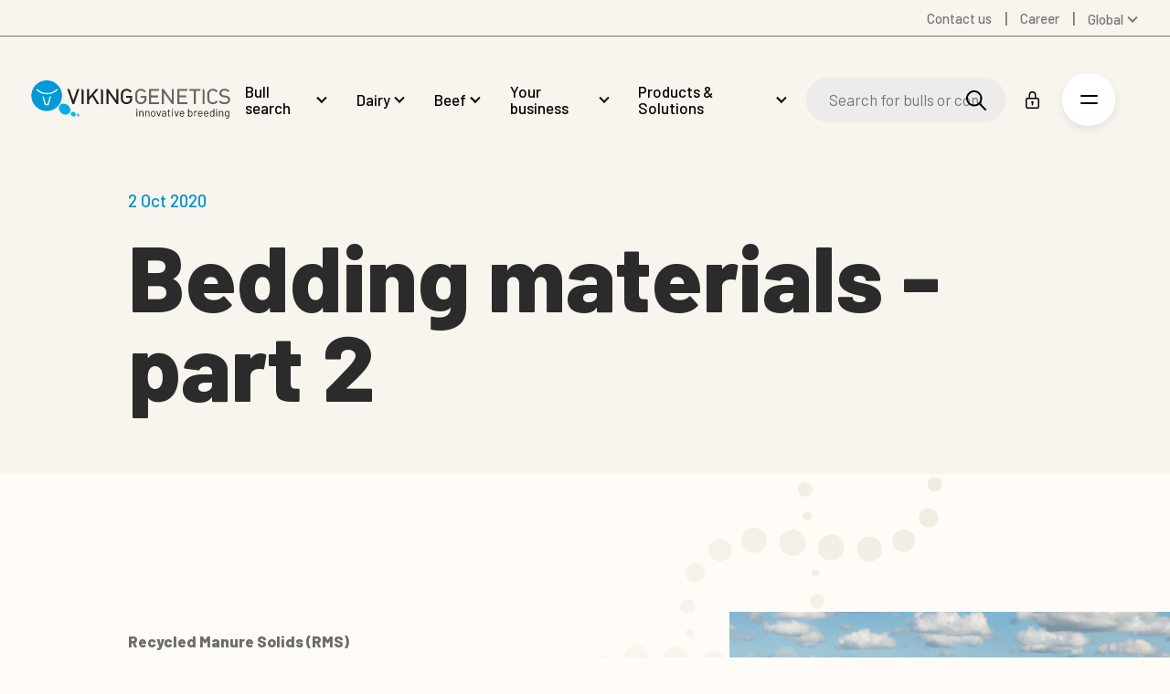

--- FILE ---
content_type: text/html; charset=utf-8
request_url: https://www.vikinggenetics.com/tipt-udder-health/10-bedding-materials-part-2
body_size: 31943
content:


<!DOCTYPE html>
<html lang="en" data-culture="en">
<head>
    

    <meta charset="UTF-8">
    <meta name="viewport" content="width=device-width, initial-scale=1.0">
    <meta http-equiv="X-UA-Compatible" content="ie=edge">
    <meta name="format-detection" content="telephone=no">

    

<title>10 Bedding materials - part 2</title>
<link rel="canonical" href="https://www.vikinggenetics.com/tipt-udder-health/10-bedding-materials-part-2">
<meta name="description" content="" />
<meta property="og:title" content="10 Bedding materials - part 2" />
<meta property="og:url" content="https://www.vikinggenetics.com/tipt-udder-health/10-bedding-materials-part-2" />
<meta property="og:description" content="" />
<meta property="og:type" content="website" />
    <meta property="og:site_name" content="VikingGenetics" />
<meta name="twitter:title" content="10 Bedding materials - part 2" />
<meta name="twitter:url" content="https://www.vikinggenetics.com/tipt-udder-health/10-bedding-materials-part-2" />
<meta name="twitter:card" content="summary_large_image" />

<link rel="apple-touch-icon" sizes="180x180" href="/app/assets/favicon/apple-touch-icon.png">
<link rel="icon" type="image/png" sizes="32x32" href="/app/assets/favicon/favicon-32x32.png">
<link rel="icon" type="image/png" sizes="16x16" href="/app/assets/favicon/favicon-16x16.png">
<link rel="manifest" href="/app/assets/favicon/site.webmanifest">
<link rel="mask-icon" color="#5bbad5" href="/app/assets/favicon/safari-pinned-tab.svg">
<meta name="msapplication-TileColor" content="#ffffff">
<meta name="theme-color" content="#ffffff">

<meta name="robots" content="index, follow" />




                            <link rel="alternate" hreflang="en" href="https://www.vikinggenetics.com/tipt-udder-health/10-bedding-materials-part-2" />
                        
                            <link rel="alternate" hreflang="en-gb" href="https://www.vikinggenetics.uk/tipt-udder-health/10-bedding-materials-part-2" />
                        
                            <link rel="alternate" hreflang="en-au" href="https://www.vikinggenetics.com.au/tipt-udder-health/10-bedding-materials-part-2" />
                        
                            <link rel="alternate" hreflang="de-de" href="https://www.vikinggenetics.de/tipt-eutergesundheit/10-teil-2-einstreumaterial-das-verschiedene-vorteile-fuer-die-eutergesundheit-bietet" />
                        
                            <link rel="alternate" hreflang="es-es" href="https://www.vikinggenetics.com/es/tipt-udder-health/10-materiales-para-zonas-de-descanso-parte-2" />
                        
                            <link rel="alternate" hreflang="ru-ru" href="https://www.vikinggenetics.biz/sovety-po-ukhodu-za-vymenem/10-razlichnye-materialy-podstilki-i-ikh-preimushestva-pri-obespechenii-zdorov-ya-vymeni-chast-2" />
                        
                            <link rel="alternate" hreflang="en-us" href="https://www.vikinggenetics.us/tipt-udder-health/10-bedding-materials-part-2" />
                        
                    <link rel="alternate" hreflang="x-default" href="https://www.vikinggenetics.com/tipt-udder-health/10-bedding-materials-part-2" />
                
    <link rel="preconnect" href="https://fonts.googleapis.com" />
    <link rel="stylesheet" href="https://fonts.googleapis.com/css2?family=Barlow:ital,wght@0,400;0,500;0,800;1,400;1,500&amp;display=swap">


    
        <link rel="stylesheet" href="/App/assets/css/4a7e6037.main.css" />
    

        <link rel="dns-prefetch" href="https://www.googletagmanager.com">
        <link rel="preconnect" crossorigin href="https://www.googletagmanager.com">
        <link rel="dns-prefetch" href="https://www.google-analytics.com">
        <link rel="preconnect" crossorigin href="https://www.google-analytics.com">
        <!-- Google Consent Mode -->
        <script data-cookieconsent="ignore">
            window.dataLayer = window.dataLayer || [];
            function gtag() {
                dataLayer.push(arguments)
            }
            gtag("consent", "default", {
                ad_personalization: "denied",
                ad_storage: "denied",
                ad_user_data: "denied",
                analytics_storage: "denied",
                functionality_storage: "denied",
                personalization_storage: "denied",
                security_storage: "granted",
                wait_for_update: 500
            });
            gtag("set", "ads_data_redaction", true);
            gtag("set", "url_passthrough", false);
        </script>
        <!-- End Google Consent Mode-->
        <script>
            dataLayer.push({
                'ipaddress': '3.137.215.96'
            });
        </script>
        <script>
            (function (w, d, s, l, i) {
                w[l] = w[l] || []; w[l].push({
                    'gtm.start':
                        new Date().getTime(), event: 'gtm.js'
                }); var f = d.getElementsByTagName(s)[0], j = d.createElement(s), dl = l != 'dataLayer' ? '&l=' + l : ''; j.async = true; j.src =
                    'https://sgtm.vikinggenetics.com/fqnydchx.js?id=' + i + dl + ''; f.parentNode.insertBefore(j, f);
            })(window, document, 'script', 'dataLayer', 'GTM-TRWN536');
        </script>
    
</head>
<body class="standby nav--dark">
        <noscript>
            <iframe src="https://www.googletagmanager.com/ns.html?id=GTM-TRWN536" height="0" width="0" style="display:none;visibility:hidden"></iframe>
        </noscript>

    <a href="#main" class="skip-to-main" data-searchexclusion>Skip to main content</a>

    
<nav class="secondary-nav">
    <ul class="secondary-nav__menu">
                    <li class="secondary-nav__menu__item">
                        <a href="/contact-us"  class=""><span>Contact us</span></a>
                    </li>
                    <li class="secondary-nav__menu__item">
                        <a href="/career"  class=""><span>Career</span></a>
                    </li>
        

    <li class="nav__language-selector">
        <button class="navigation__link nav__language-selector__current">Global</button>
        <ul class="nav__language-selector__list">
                <li class="nav__language-selector__list__item">
                    <a href="https://www.vikinggenetics.com.au/tipt-udder-health/10-bedding-materials-part-2" target="_self" class="nav__language-selector__link" data-loading-text="">
                        <span>Australia</span>
                    </a>
                </li>
                <li class="nav__language-selector__list__item">
                    <a href="https://www.vikingdanmark.dk/" target="_blank" class="nav__language-selector__link external-language" data-loading-text="You will now be redirected &#xA;to vikingdanmark.dk">
                        <span>Denmark</span>
                    </a>
                </li>
                <li class="nav__language-selector__list__item">
                    <a href="https://www.vikinggenetics.fi/" target="_self" class="nav__language-selector__link" data-loading-text="">
                        <span>Finland</span>
                    </a>
                </li>
                <li class="nav__language-selector__list__item">
                    <a href="https://www.vikinggenetics.de/tipt-eutergesundheit/10-teil-2-einstreumaterial-das-verschiedene-vorteile-fuer-die-eutergesundheit-bietet" target="_self" class="nav__language-selector__link" data-loading-text="">
                        <span>Germany</span>
                    </a>
                </li>
                <li class="nav__language-selector__list__item">
                    <a href="/es/tipt-udder-health/10-materiales-para-zonas-de-descanso-parte-2" target="_self" class="nav__language-selector__link" data-loading-text="">
                        <span>Spanish</span>
                    </a>
                </li>
                <li class="nav__language-selector__list__item">
                    <a href="https://www.vikinggenetics.se/" target="_self" class="nav__language-selector__link" data-loading-text="">
                        <span>Swedish</span>
                    </a>
                </li>
                <li class="nav__language-selector__list__item">
                    <a href="https://www.vikinggenetics.uk/tipt-udder-health/10-bedding-materials-part-2" target="_self" class="nav__language-selector__link" data-loading-text="">
                        <span>United Kingdom</span>
                    </a>
                </li>
                <li class="nav__language-selector__list__item">
                    <a href="https://www.vikinggenetics.us/tipt-udder-health/10-bedding-materials-part-2" target="_self" class="nav__language-selector__link" data-loading-text="">
                        <span>United States</span>
                    </a>
                </li>
        </ul>
    </li>

    </ul>
</nav>
<nav class="nav">
    <div class="nav__logo-wrap">
        <a href="/" class="logo">
            <svg xmlns="http://www.w3.org/2000/svg" viewBox="0 0 465.84 89.98">
    <title>Viking Genetics - innovative breeding</title>
    <g>
        <g>
            <path fill="#00ade5" d="M89.63,75.9c3.77-5.4,1.61-13.51-4.82-18.13s-14.71-4-18.48,1.42-1.6,13.52,4.83,18.13S85.87,81.29,89.63,75.9Z" />
            <path fill="#00b9ec" d="M103.42,82.94c1.65-2.36.7-5.9-2.11-7.92s-6.42-1.74-8.07.62-.7,5.9,2.11,7.92S101.78,85.29,103.42,82.94Z" />
            <path fill="#46c2ef" d="M112.4,83.51c.95-1.36.41-3.4-1.21-4.57s-3.71-1-4.65.36-.4,3.41,1.22,4.57S111.46,84.87,112.4,83.51Z" />
            <g>
                <path fill="#0099d9" d="M.17,32.55A36,36,0,1,0,39.5.17,36,36,0,0,0,.17,32.55Z" />
                <path fill="#fff" d="M36.71,29.71A32.56,32.56,0,0,0,59.9,20.13L62,22.19A35.49,35.49,0,0,1,36.7,32.62,35.44,35.44,0,0,1,11.47,22.14l2-2.06a32.61,32.61,0,0,0,23.19,9.63" />
                <path fill="#fff" d="M29.31,38.36c1.17,4.5,4.1,15.47,4.54,17h4.34c.45-1.48,3.47-12.72,4.62-17.1a20.94,20.94,0,0,0,3.41-.88L40.34,58.46H31.69l-5.76-20.9a28.83,28.83,0,0,0,3.38.81" />
            </g>
        </g>
        <g class="logo-svg__text">
            <g>
                <path fill="#231f20" d="M96.52,55.64,84.12,20.16h5l9.28,27,9.28-26.95h5L100.52,55l-.24.68Z" />
                <path fill="#231f20" d="M154.31,55.61h-.57l-11-18L135.34,46v9.67H130.6V20.15h4.74V39.33L151.9,20.15l5.95,0-12,13.87,13.42,21.6-5,0h0" />
                <path fill="#231f20" d="M200.32,55.64h-.53l-19-26.89V55.64h-4.74V20.15l4.22,0,19,26.83V20.15H204V55.63h-3.71" />
                <path fill="#231f20" d="M218,55a14.45,14.45,0,0,1-4.69-3h0a9.34,9.34,0,0,1-2.82-5h0a52.22,52.22,0,0,1-.54-9.05h0c0-3.53.09-6.26.28-8.23h0c.22-2.27,1.56-4.42,3.79-6.52h0a12.87,12.87,0,0,1,9.14-3.28h0a14.14,14.14,0,0,1,6.08,1.22h0a20.44,20.44,0,0,1,5.21,3.7h0l.79.74-3.29,3.09-.7-.65a18.6,18.6,0,0,0-3.95-3h0a9,9,0,0,0-4.15-.83h0A7.79,7.79,0,0,0,217.53,26h0a7.6,7.6,0,0,0-2.45,4h0a46.88,46.88,0,0,0-.46,7.86h0c0,3.23.1,5.71.27,7.38h0a5.67,5.67,0,0,0,1.72,3.65h0A9.54,9.54,0,0,0,219.76,51h0a9.46,9.46,0,0,0,3.34.59h0a7.83,7.83,0,0,0,6.28-2.51h0a9.27,9.27,0,0,0,2.25-6.33h0v-2h-9.55V36.49h14.28V43a15.13,15.13,0,0,1-.7,4.9h0a10.15,10.15,0,0,1-2.49,3.89h0a13.71,13.71,0,0,1-4.56,3h0a14.16,14.16,0,0,1-5.51,1.11h0A13.89,13.89,0,0,1,218,55Z" />
                <path fill="#231f20" d="M164.13,55.57h-1V18.65l4.77,4.78,0,32.15h-3.71" />
                <path fill="#231f20" d="M118.63,55.57h-1V18.65l4.77,4.78,0,32.15h-3.71" />
            </g>
            <g>
                <path fill="#666" d="M251.57,55a14.3,14.3,0,0,1-4.68-3h0a9.36,9.36,0,0,1-2.83-5h0a52.14,52.14,0,0,1-.54-9.05h0c0-3.53.09-6.26.28-8.22h0c.22-2.27,1.56-4.42,3.79-6.52h0a12.85,12.85,0,0,1,9.14-3.28h0a14.22,14.22,0,0,1,6.09,1.22h0A20.43,20.43,0,0,1,268,24.81h0l.79.74-3.28,3.09-.7-.65a19.12,19.12,0,0,0-3.95-3h0a9,9,0,0,0-4.16-.83h0A7.79,7.79,0,0,0,251.15,26h0a7.58,7.58,0,0,0-2.44,4h0a46.88,46.88,0,0,0-.46,7.86h0c0,3.24.09,5.71.27,7.38h0a5.64,5.64,0,0,0,1.72,3.65h0A9.54,9.54,0,0,0,253.39,51h0a9.46,9.46,0,0,0,3.34.59h0A7.81,7.81,0,0,0,263,49.11h0a9.27,9.27,0,0,0,2.25-6.33h0v-2h-9.54V36.5H270V43a15.22,15.22,0,0,1-.71,4.91h0a10.26,10.26,0,0,1-2.49,3.89h0a13.86,13.86,0,0,1-4.56,3h0a14.16,14.16,0,0,1-5.51,1.11h0a14.34,14.34,0,0,1-5.16-1Z" />
                <path fill="#666" d="M276.67,55.64h-1V20.15h23.62v4.29H280.38V35.61h16.09v4.3H280.38V51.35h18.89v4.29h-22.6" />
                <path fill="#666" d="M330.14,55.64h-.53l-19-26.89V55.64h-4.74V20.15h4.23l19,26.83V20.15h4.74V55.63h-3.71" />
                <path fill="#666" d="M343.13,55.64h-1V20.15h23.63v4.29H346.85V35.61h16.09V39.9H346.85V51.34h18.89v4.29H343.13" />
                <path fill="#666" d="M380.94,55.64V24.45h-10.6V20.16h26v4.29H385.67V55.64Z" />
                <path fill="#666" d="M425.54,55.92a14.38,14.38,0,0,1-5.16-1h0a14.35,14.35,0,0,1-4.69-3h0a9.34,9.34,0,0,1-2.82-5h0a51.89,51.89,0,0,1-.55-9.05h0c0-3.53.09-6.26.28-8.23h0c.22-2.26,1.56-4.42,3.79-6.52h0a12.85,12.85,0,0,1,9.14-3.28h0A13.76,13.76,0,0,1,431.32,21h0a20,20,0,0,1,4.92,3.29h0l.84.74-3.31,3.11-.69-.64a15.64,15.64,0,0,0-3.6-2.56h0a9.12,9.12,0,0,0-4-.79h0a9.38,9.38,0,0,0-3.32.6h0a8.63,8.63,0,0,0-3,1.91h0A6.15,6.15,0,0,0,417.5,30h0A47,47,0,0,0,417,37.9h0a71.6,71.6,0,0,0,.28,7.39h0A5.61,5.61,0,0,0,419,48.93h0A9.48,9.48,0,0,0,422.18,51h0a9.5,9.5,0,0,0,3.34.59h0a9.17,9.17,0,0,0,4-.74h0a15.46,15.46,0,0,0,3.6-2.61h0l.7-.64,3.31,3.11-.84.74a20.42,20.42,0,0,1-4.92,3.29h0a14,14,0,0,1-5.78,1.14h0" />
                <path fill="#666" d="M452.83,55.92a19.87,19.87,0,0,1-7-1.08h0a17.16,17.16,0,0,1-5.54-3.61h0l-.79-.74,3.4-3.18.7.66a13.46,13.46,0,0,0,4.26,2.87h0a14.31,14.31,0,0,0,5.13.8h0A10,10,0,0,0,459.07,50h0a4.93,4.93,0,0,0,2-4.23h0v-.06h0c0-2.12-.39-2.88-1.06-3.49h0a7.1,7.1,0,0,0-2.17-1.36h0a17.77,17.77,0,0,0-3-.61h0l-4.14-.61a14.4,14.4,0,0,1-7.1-2.82h0a8.26,8.26,0,0,1-2.93-6.78h0A9.33,9.33,0,0,1,444,22.6h0c2.2-1.85,5.17-2.73,8.76-2.73h0a17.41,17.41,0,0,1,5.88.88h0a17.15,17.15,0,0,1,5,3h0l.89.74-3.26,3.06-.69-.59a12.87,12.87,0,0,0-3.5-2.21h0a12.11,12.11,0,0,0-4.49-.69h0a8.1,8.1,0,0,0-5.39,1.6h0a5.23,5.23,0,0,0-1.84,4.3h0A4.33,4.33,0,0,0,447,33.58h0a9.75,9.75,0,0,0,4.72,1.79h0l3.84.56a23.71,23.71,0,0,1,4,.85h0a9.42,9.42,0,0,1,4.05,2.45h0a8.91,8.91,0,0,1,2.23,6.41h0a9.12,9.12,0,0,1-3.62,7.55h0c-2.38,1.85-5.55,2.73-9.39,2.73h0" />
                <path fill="#666" d="M402.38,55.64h-1V18.71l4.77,4.78,0,32.15h-3.71" />
            </g>
            <g>
                <path fill="#231f20" d="M246.37,69.19a1.39,1.39,0,0,1-.41-1,1.36,1.36,0,0,1,.41-1,1.42,1.42,0,0,1,1-.4,1.44,1.44,0,1,1,0,2.87A1.4,1.4,0,0,1,246.37,69.19Zm0,15.42V72.18a.23.23,0,0,1,.26-.26H248a.23.23,0,0,1,.26.26V84.61a.23.23,0,0,1-.26.26h-1.3C246.51,84.86,246.42,84.78,246.42,84.61Z" />
                <path fill="#231f20" d="M261.58,73a4.33,4.33,0,0,1,1.21,3.22v8.44a.23.23,0,0,1-.26.26h-1.3a.23.23,0,0,1-.26-.26V76.55a3.18,3.18,0,0,0-.86-2.3,2.92,2.92,0,0,0-2.21-.9,3,3,0,0,0-3.15,3.15v8.13c0,.17-.08.26-.25.26h-1.3a.23.23,0,0,1-.26-.26V72.2a.23.23,0,0,1,.26-.26h1.3c.17,0,.25.09.25.26v1.1a.09.09,0,0,0,0,.08s0,0,.06,0a3.94,3.94,0,0,1,3.45-1.59A4.5,4.5,0,0,1,261.58,73Z" />
                <path fill="#231f20" d="M275.62,73a4.33,4.33,0,0,1,1.21,3.22v8.44a.23.23,0,0,1-.26.26h-1.3a.23.23,0,0,1-.26-.26V76.55a3.18,3.18,0,0,0-.86-2.3,2.92,2.92,0,0,0-2.21-.9,3,3,0,0,0-3.15,3.15v8.13a.23.23,0,0,1-.26.26h-1.3a.23.23,0,0,1-.26-.26V72.2a.23.23,0,0,1,.26-.26h1.3a.23.23,0,0,1,.26.26v1.1a.09.09,0,0,0,0,.08s.05,0,.06,0a3.94,3.94,0,0,1,3.45-1.59A4.5,4.5,0,0,1,275.62,73Z" />
                <path fill="#231f20" d="M282.61,84.15a4.82,4.82,0,0,1-1.84-2.61,11.07,11.07,0,0,1-.36-3.15,10.84,10.84,0,0,1,.36-3.12,4.68,4.68,0,0,1,1.82-2.58,5.42,5.42,0,0,1,3.22-1,5.23,5.23,0,0,1,3.13,1,4.69,4.69,0,0,1,1.8,2.56,14,14,0,0,1,0,6.3,4.75,4.75,0,0,1-1.8,2.61,5.28,5.28,0,0,1-3.16,1A5.43,5.43,0,0,1,282.61,84.15Zm5.27-1.32A3.35,3.35,0,0,0,289.06,81a11.35,11.35,0,0,0,.23-2.58,12.76,12.76,0,0,0-.2-2.58A3.31,3.31,0,0,0,287.9,74a3.42,3.42,0,0,0-2.14-.68,3.27,3.27,0,0,0-3.3,2.51,12.89,12.89,0,0,0-.2,2.58,12.76,12.76,0,0,0,.2,2.58,3.22,3.22,0,0,0,1.16,1.83,3.46,3.46,0,0,0,2.16.68A3.33,3.33,0,0,0,287.88,82.83Z" />
                <path fill="#231f20" d="M297.53,84.69l-4.2-12.46,0-.1c0-.12.08-.18.23-.18H295a.29.29,0,0,1,.3.21l3.2,10a.09.09,0,0,0,.08,0,.1.1,0,0,0,.08,0l3.2-10a.3.3,0,0,1,.31-.21l1.46,0c.19,0,.26.09.21.28l-4.2,12.43a.29.29,0,0,1-.31.2h-1.48A.3.3,0,0,1,297.53,84.69Z" />
                <path fill="#231f20" d="M314.69,72.92A4.08,4.08,0,0,1,315.94,76v8.59a.23.23,0,0,1-.26.26h-1.3a.23.23,0,0,1-.26-.26v-1a.09.09,0,0,0,0-.08s-.06,0-.09,0a4,4,0,0,1-1.66,1.16,6.34,6.34,0,0,1-2.28.4,4.93,4.93,0,0,1-3-.92,3.28,3.28,0,0,1-1.23-2.81,3.66,3.66,0,0,1,1.39-3,6.07,6.07,0,0,1,3.88-1.11h3c.07,0,.1,0,.1-.1v-1a2.82,2.82,0,0,0-.73-2.06,3,3,0,0,0-2.26-.75,3.78,3.78,0,0,0-2,.47,2,2,0,0,0-.95,1.32.27.27,0,0,1-.31.23l-1.38-.18c-.19,0-.27-.1-.23-.2a3.31,3.31,0,0,1,1.54-2.33,5.77,5.77,0,0,1,3.32-.9A5,5,0,0,1,314.69,72.92ZM313,82.78a2.35,2.35,0,0,0,1.1-2v-2c0-.07,0-.1-.1-.1h-2.69a4.75,4.75,0,0,0-2.71.69,2.19,2.19,0,0,0-1,1.92,2,2,0,0,0,.78,1.7,3.37,3.37,0,0,0,2,.58A4.63,4.63,0,0,0,313,82.78Z" />
                <path fill="#231f20" d="M325.43,73.46h-2.89c-.07,0-.1,0-.1.1V81.1a2.26,2.26,0,0,0,.55,1.73,2.52,2.52,0,0,0,1.72.5h.64a.23.23,0,0,1,.26.26v1a.23.23,0,0,1-.26.26c-.2,0-.52,0-1,0a4.71,4.71,0,0,1-2.79-.69,3,3,0,0,1-.95-2.56V73.57c0-.07,0-.1-.1-.1H319a.23.23,0,0,1-.26-.26v-1A.23.23,0,0,1,319,72h1.56c.07,0,.1,0,.1-.1v-3a.23.23,0,0,1,.26-.26h1.25a.23.23,0,0,1,.26.26v3c0,.07,0,.1.1.1h2.89a.23.23,0,0,1,.26.26v1C325.69,73.37,325.6,73.46,325.43,73.46Z" />
                <path fill="#231f20" d="M329.65,69.19a1.39,1.39,0,0,1-.41-1,1.4,1.4,0,0,1,.41-1,1.42,1.42,0,0,1,1-.4,1.44,1.44,0,1,1-1,2.46Zm.05,15.42V72.18a.23.23,0,0,1,.26-.26h1.3a.23.23,0,0,1,.26.26V84.61a.23.23,0,0,1-.26.26H330C329.79,84.86,329.7,84.78,329.7,84.61Z" />
                <path fill="#231f20" d="M339.22,84.69,335,72.23l0-.1c0-.12.08-.18.23-.18h1.46a.3.3,0,0,1,.31.21l3.2,10a.09.09,0,0,0,.16,0l3.2-10a.3.3,0,0,1,.31-.21l1.46,0c.19,0,.26.09.2.28l-4.2,12.43a.29.29,0,0,1-.31.2h-1.48A.3.3,0,0,1,339.22,84.69Z" />
                <path fill="#231f20" d="M358.22,78v.82a.23.23,0,0,1-.26.26H349.7c-.07,0-.1,0-.1.1a11,11,0,0,0,.15,1.82,3.11,3.11,0,0,0,1.2,1.82,3.94,3.94,0,0,0,2.35.67,3.55,3.55,0,0,0,1.89-.49,3.29,3.29,0,0,0,1.28-1.38c.1-.15.22-.19.36-.1l1,.59a.26.26,0,0,1,.1.36A4.64,4.64,0,0,1,356,84.44a6,6,0,0,1-2.94.7,5.4,5.4,0,0,1-3-.87,4.68,4.68,0,0,1-1.77-2.35,10.72,10.72,0,0,1-.46-3.53c0-.72,0-1.3,0-1.75a5.91,5.91,0,0,1,.19-1.21,4.7,4.7,0,0,1,1.75-2.66,5.09,5.09,0,0,1,3.18-1A5,5,0,0,1,356.54,73a5.41,5.41,0,0,1,1.56,3.33A10.37,10.37,0,0,1,358.22,78ZM350.89,74a3.07,3.07,0,0,0-1.09,1.75,8.27,8.27,0,0,0-.2,1.74c0,.07,0,.1.1.1h6.63c.07,0,.1,0,.1-.1a14.49,14.49,0,0,0-.15-1.64A3.24,3.24,0,0,0,355.14,74a3.7,3.7,0,0,0-4.25,0Z" />
                <path fill="#231f20" d="M377.71,78.42a11.42,11.42,0,0,1-.36,3.25,4.86,4.86,0,0,1-1.69,2.51,4.8,4.8,0,0,1-3,.92,4.3,4.3,0,0,1-1.87-.41,3.82,3.82,0,0,1-1.41-1.18s0-.05-.08,0-.05,0-.05.06v1.1c0,.17-.08.26-.25.26H367.7c-.17,0-.25-.08-.25-.26V67.24c0-.17.08-.26.25-.26H369c.17,0,.25.08.25.26v6s0,.06,0,.06.06,0,.09,0a3.85,3.85,0,0,1,1.41-1.15,4.27,4.27,0,0,1,1.87-.41,4.87,4.87,0,0,1,3,.93,4.73,4.73,0,0,1,1.69,2.57A12.71,12.71,0,0,1,377.71,78.42Zm-1.92,1.88a13.12,13.12,0,0,0,.1-1.88,11,11,0,0,0-.14-2,4.25,4.25,0,0,0-.45-1.27,3,3,0,0,0-1.07-1.36,3,3,0,0,0-1.76-.51,2.8,2.8,0,0,0-1.68.52,2.85,2.85,0,0,0-1,1.39,4.8,4.8,0,0,0-.37,1.23,12.26,12.26,0,0,0-.11,1.94,13.23,13.23,0,0,0,.11,1.91,5.06,5.06,0,0,0,.35,1.21,3.13,3.13,0,0,0,1,1.43,2.69,2.69,0,0,0,1.71.54,3.18,3.18,0,0,0,1.85-.54,2.81,2.81,0,0,0,1.09-1.46A4,4,0,0,0,375.79,80.3Z" />
                <path fill="#231f20" d="M388.35,72.15a.26.26,0,0,1,.15.33l-.28,1.25q-.08.26-.33.15a2.59,2.59,0,0,0-1-.18l-.33,0a3.07,3.07,0,0,0-2.2,1,3.33,3.33,0,0,0-.87,2.37v7.54a.23.23,0,0,1-.26.26h-1.3a.23.23,0,0,1-.26-.26V72.2a.23.23,0,0,1,.26-.26h1.3a.23.23,0,0,1,.26.26v1.56s0,.08,0,.09.05,0,.06,0A4.05,4.05,0,0,1,385,72.34a3.53,3.53,0,0,1,1.93-.52A3,3,0,0,1,388.35,72.15Z" />
                <path fill="#231f20" d="M401.14,78v.82a.23.23,0,0,1-.26.26h-8.26c-.07,0-.1,0-.1.1a13.92,13.92,0,0,0,.15,1.82,3.11,3.11,0,0,0,1.2,1.82,3.94,3.94,0,0,0,2.35.67,3.55,3.55,0,0,0,1.89-.49,3.36,3.36,0,0,0,1.28-1.38c.1-.15.22-.19.36-.1l1,.59a.25.25,0,0,1,.1.36,4.58,4.58,0,0,1-1.92,1.93,6,6,0,0,1-2.94.7,5.42,5.42,0,0,1-3-.87,4.68,4.68,0,0,1-1.77-2.35,10.45,10.45,0,0,1-.46-3.53c0-.72,0-1.3,0-1.75a5.91,5.91,0,0,1,.19-1.21,4.75,4.75,0,0,1,1.75-2.66,5.1,5.1,0,0,1,3.19-1A5,5,0,0,1,399.47,73,5.41,5.41,0,0,1,401,76.28,10.53,10.53,0,0,1,401.14,78ZM393.81,74a3.07,3.07,0,0,0-1.09,1.75,8.27,8.27,0,0,0-.2,1.74.09.09,0,0,0,.1.1h6.62c.07,0,.1,0,.1-.1a14.49,14.49,0,0,0-.15-1.64A3.24,3.24,0,0,0,398.05,74a3.69,3.69,0,0,0-4.24,0Z" />
                <path fill="#231f20" d="M415,78v.82a.23.23,0,0,1-.26.26h-8.26c-.07,0-.1,0-.1.1a11,11,0,0,0,.15,1.82,3.11,3.11,0,0,0,1.2,1.82,3.94,3.94,0,0,0,2.35.67A3.55,3.55,0,0,0,412,83a3.29,3.29,0,0,0,1.28-1.38c.1-.15.22-.19.36-.1l1,.59a.26.26,0,0,1,.1.36,4.64,4.64,0,0,1-1.92,1.93,6,6,0,0,1-2.94.7,5.42,5.42,0,0,1-3-.87,4.68,4.68,0,0,1-1.77-2.35,10.72,10.72,0,0,1-.46-3.53c0-.72,0-1.3,0-1.75a5.91,5.91,0,0,1,.19-1.21,4.7,4.7,0,0,1,1.75-2.66,5.09,5.09,0,0,1,3.18-1A5,5,0,0,1,413.35,73a5.41,5.41,0,0,1,1.56,3.33A9.42,9.42,0,0,1,415,78ZM407.7,74a3.07,3.07,0,0,0-1.09,1.75,8.27,8.27,0,0,0-.2,1.74c0,.07,0,.1.1.1h6.63c.07,0,.1,0,.1-.1a14.49,14.49,0,0,0-.15-1.64A3.24,3.24,0,0,0,412,74a3.7,3.7,0,0,0-4.25,0Z" />
                <path fill="#231f20" d="M427.18,67h1.3a.23.23,0,0,1,.26.26V84.64a.23.23,0,0,1-.26.26h-1.3a.23.23,0,0,1-.26-.26V83.57s0-.06,0-.06-.05,0-.09,0a3.85,3.85,0,0,1-1.39,1.15,4.15,4.15,0,0,1-1.85.41,4.86,4.86,0,0,1-3-.92,4.62,4.62,0,0,1-1.67-2.51,11.42,11.42,0,0,1-.36-3.25,11.85,11.85,0,0,1,.31-3.17,4.73,4.73,0,0,1,1.69-2.57,4.89,4.89,0,0,1,3-.93,4.2,4.2,0,0,1,1.84.4,3.71,3.71,0,0,1,1.41,1.14s.06,0,.09,0a.05.05,0,0,0,0-.06v-6C426.92,67.07,427,67,427.18,67Zm-.38,13.35a13.65,13.65,0,0,0,.1-1.92,13.91,13.91,0,0,0-.1-1.93,4.4,4.4,0,0,0-.36-1.24,2.91,2.91,0,0,0-1-1.39,2.73,2.73,0,0,0-1.68-.52,3,3,0,0,0-1.76.51,2.82,2.82,0,0,0-1.07,1.36,4.55,4.55,0,0,0-.45,1.27,10.89,10.89,0,0,0-.14,2,14.78,14.78,0,0,0,.1,1.88,4.29,4.29,0,0,0,.36,1.21A2.86,2.86,0,0,0,421.88,83a3.18,3.18,0,0,0,1.85.54,2.69,2.69,0,0,0,1.71-.54,3.19,3.19,0,0,0,1-1.43A4.72,4.72,0,0,0,426.8,80.34Z" />
                <path fill="#231f20" d="M433.32,69.19a1.39,1.39,0,0,1-.41-1,1.36,1.36,0,0,1,.41-1,1.44,1.44,0,0,1,1-.4,1.39,1.39,0,0,1,1.43,1.44,1.35,1.35,0,0,1-.41,1,1.47,1.47,0,0,1-2,0Zm.05,15.42V72.18a.23.23,0,0,1,.26-.26h1.3a.23.23,0,0,1,.26.26V84.61a.23.23,0,0,1-.26.26h-1.3A.23.23,0,0,1,433.37,84.61Z" />
                <path fill="#231f20" d="M448.52,73a4.33,4.33,0,0,1,1.21,3.22v8.44a.23.23,0,0,1-.26.26h-1.3a.23.23,0,0,1-.26-.26V76.55a3.2,3.2,0,0,0-.86-2.3,2.92,2.92,0,0,0-2.21-.9,3,3,0,0,0-3.15,3.15v8.13a.23.23,0,0,1-.26.26h-1.3a.23.23,0,0,1-.26-.26V72.2a.23.23,0,0,1,.26-.26h1.3a.23.23,0,0,1,.26.26v1.1a.09.09,0,0,0,0,.08s0,0,.06,0a3.93,3.93,0,0,1,3.45-1.58A4.44,4.44,0,0,1,448.52,73Z" />
                <path fill="#231f20" d="M462.17,72h1.3a.23.23,0,0,1,.26.26V84.46a5.05,5.05,0,0,1-1.65,4.19A7,7,0,0,1,457.54,90c-.39,0-.69,0-.89,0a.26.26,0,0,1-.26-.28l.05-1.18a.23.23,0,0,1,.08-.19.19.19,0,0,1,.18,0l.69,0a5.2,5.2,0,0,0,3.45-.93,3.74,3.74,0,0,0,1.07-3v-1a.05.05,0,0,0,0-.06s-.06,0-.09,0A4,4,0,0,1,458.43,85a5.14,5.14,0,0,1-3-.89,4.33,4.33,0,0,1-1.73-2.53,12.06,12.06,0,0,1-.31-3.12q0-1.12.06-1.89a5.63,5.63,0,0,1,.27-1.38,4.8,4.8,0,0,1,1.66-2.47,4.57,4.57,0,0,1,2.89-.93,4.09,4.09,0,0,1,3.45,1.51.07.07,0,0,0,.09,0s0,0,0-.08v-1A.25.25,0,0,1,462.17,72ZM461.89,80c0-.38,0-.92,0-1.64,0-.87,0-1.45,0-1.75a4.12,4.12,0,0,0-.13-.83,3.05,3.05,0,0,0-1-1.78,3,3,0,0,0-2-.7,3.06,3.06,0,0,0-2,.69,3.66,3.66,0,0,0-1.16,1.79,9.33,9.33,0,0,0-.26,2.56,8.35,8.35,0,0,0,.26,2.58,3.18,3.18,0,0,0,3.2,2.48,3.07,3.07,0,0,0,2.06-.69,3,3,0,0,0,1-1.76C461.84,80.72,461.87,80.41,461.89,80Z" />
            </g>
        </g>
    </g>
</svg>

        </a>
    </div>
    <ul class="nav__menu">
                    <li class="nav__sub__wrap">
                        <a href="/bull-search"  class=""><span>Bull search</span></a>
                            <ul class="nav__sub">
                                    <li>
                                        <a href="https://www.vikinggenetics.com/bull-search/dairy-1/vikingred-1" class="!flex items-center justify-start">
                                                <img src="https://d266chgl8kxb39.cloudfront.net/rendition/708002200750/image_np791k84st6ktcqsm71g1nm11h/-S100x100-FJPG" class="w-24 h-24 rounded-full object-cover object-center" />
                                            <span class="ml-6 block">VikingRed</span>
                                        </a>
                                    </li>
                                    <li>
                                        <a href="https://www.vikinggenetics.com/bull-search/dairy-1/vikingholstein-2" class="!flex items-center justify-start">
                                                <img src="https://d266chgl8kxb39.cloudfront.net/rendition/708002200750/image_4ura84jr2d3p3emqn6hb1n0b1i/-S100x100-FJPG" class="w-24 h-24 rounded-full object-cover object-center" />
                                            <span class="ml-6 block">VikingHolstein</span>
                                        </a>
                                    </li>
                                    <li>
                                        <a href="https://www.vikinggenetics.com/bull-search/dairy-1/vikingjersey-3" class="!flex items-center justify-start">
                                                <img src="https://d266chgl8kxb39.cloudfront.net/rendition/708002200750/image_2pp5ktcmvl4f59vuj116l5hr26/-S100x100-FJPG" class="w-24 h-24 rounded-full object-cover object-center" />
                                            <span class="ml-6 block">VikingJersey</span>
                                        </a>
                                    </li>
                                    <li>
                                        <a href="/beef/beef-bulls" class="!flex items-center justify-start">
                                                <img src="https://d266chgl8kxb39.cloudfront.net/rendition/708002200750/image_rp5dqvgjtp4j78325qeos0r145/-S100x100-FJPG" class="w-24 h-24 rounded-full object-cover object-center" />
                                            <span class="ml-6 block">Beef bulls</span>
                                        </a>
                                    </li>
                            </ul>
                    </li>
                    <li class="nav__sub__wrap">
                        <a href="/dairy"  class=""><span>Dairy</span></a>
                            <ul class="nav__sub">
                                    <li>
                                        <a href="/dairy/holstein"  class=""><span>Holstein</span></a>
                                            <div class="nav__sub__img load-on-hover" data-src="https://d266chgl8kxb39.cloudfront.net/rendition/708002200750/image_v0sdu46mvp1mh9v0g7a56st541/-S350x250-FJPG"></div>
                                    </li>
                                    <li>
                                        <a href="/dairy/red-dairy-cattle"  class=""><span>Red Dairy Cattle</span></a>
                                            <div class="nav__sub__img load-on-hover" data-src="https://d266chgl8kxb39.cloudfront.net/rendition/708002200750/image_636bjv848t7kj5cq6p7bsb0s2q/-S350x250-FJPG"></div>
                                    </li>
                                    <li>
                                        <a href="/dairy/jersey"  class=""><span>Jersey</span></a>
                                            <div class="nav__sub__img load-on-hover" data-src="https://d266chgl8kxb39.cloudfront.net/rendition/708002200750/image_t26summmgl285916knff7g4l1l/-S350x250-FJPG"></div>
                                    </li>
                                    <li>
                                        <a href="/dairy/vikinggoldencross"  class=""><span>VikingGoldenCross</span></a>
                                            <div class="nav__sub__img load-on-hover" data-src="https://d266chgl8kxb39.cloudfront.net/rendition/708002200750/image_kultcipnid48t356ssmc54uh14/-S350x250-FJPG"></div>
                                    </li>
                                    <li>
                                        <a href="/dairy/procross"  class=""><span>ProCROSS</span></a>
                                            <div class="nav__sub__img load-on-hover" data-src="https://d266chgl8kxb39.cloudfront.net/rendition/708002200750/image_uoh46b2l793u714ns6d2hp7v42/-S350x250-FJPG"></div>
                                    </li>
                            </ul>
                    </li>
                    <li class="nav__sub__wrap">
                        <a href="/beef"  class=""><span>Beef</span></a>
                            <ul class="nav__sub">
                                    <li>
                                        <a href="/beef/beef-bulls"  class=""><span>Beef bulls</span></a>
                                    </li>
                            </ul>
                    </li>
                    <li class="nav__sub__wrap">
                        <a href="/your-business"  class=""><span>Your business</span></a>
                            <ul class="nav__sub">
                                    <li>
                                        <a href="/your-business/seasonal-calving"  class=""><span>Seasonal Calving</span></a>
                                    </li>
                                    <li>
                                        <a href="/your-business/grazing-farming"  class=""><span>Grazing Farming</span></a>
                                    </li>
                                    <li>
                                        <a href="/your-business/milk-beef-processors"  class=""><span>Milk &amp; Beef processors</span></a>
                                    </li>
                                    <li>
                                        <a href="/your-business/corporate-farming"  class=""><span>Corporate Farming</span></a>
                                    </li>
                                    <li>
                                        <a href="/your-business/data-driven-farming"  class=""><span>Data Driven Farming</span></a>
                                    </li>
                                    <li>
                                        <a href="/your-business/organic-farming"  class=""><span>Organic Farming</span></a>
                                    </li>
                                    <li>
                                        <a href="/your-business/family-farming"  class=""><span>Family Farming</span></a>
                                    </li>
                            </ul>
                    </li>
                    <li class="nav__sub__wrap">
                        <a href="/products-solutions"  class=""><span>Products &amp; Solutions</span></a>
                            <ul class="nav__sub">
                                    <li>
                                        <a href="/products-solutions/herd-analysis"  class=""><span>Herd analysis</span></a>
                                            <div class="nav__sub__img load-on-hover" data-src="https://d266chgl8kxb39.cloudfront.net/rendition/708002200750/image_mno4iv1k512tpc2mn8ve3g1n4e/-S350x250-FJPG"></div>
                                    </li>
                                    <li>
                                        <a href="/products-solutions/sexed-semen"  class=""><span>Sexed semen</span></a>
                                            <div class="nav__sub__img load-on-hover" data-src="https://d266chgl8kxb39.cloudfront.net/rendition/708002200750/image_9831dahril5vf64n1c7ekpkt6e/-S350x250-FJPG"></div>
                                    </li>
                                    <li>
                                        <a href="/products-solutions/genomic-testing"  class=""><span>Genomic testing</span></a>
                                            <div class="nav__sub__img load-on-hover" data-src="https://d266chgl8kxb39.cloudfront.net/rendition/708002200750/image_3tmn3st4q571raqs36e57o1m0q/-S350x250-FJPG"></div>
                                    </li>
                                    <li>
                                        <a href="/products-solutions/mating-plan"  class=""><span>Mating plan</span></a>
                                            <div class="nav__sub__img load-on-hover" data-src="https://d266chgl8kxb39.cloudfront.net/rendition/708002200750/image_djddcfj3bp6o37ef4f7oad9p7q/-S350x250-FJPG"></div>
                                    </li>
                                    <li>
                                        <a href="/products-solutions/livestock"  class=""><span>Livestock</span></a>
                                            <div class="nav__sub__img load-on-hover" data-src="https://d266chgl8kxb39.cloudfront.net/rendition/708002200750/image_7flkoak3cp1fb3cflt9jftmc5p/-S350x250-FJPG"></div>
                                    </li>
                                    <li>
                                        <a href="/products-solutions/cowfit"  class=""><span>CowFIT</span></a>
                                    </li>
                            </ul>
                    </li>
            <li class="search-li">
                <form action="/search" method="GET" class="relative">
                    <input name="q" type="text" value="" placeholder="Search for bulls or content" aria-label="Search" autocomplete="off" required="" />
                    <button aria-label="Search">
                        <svg class="icon--search">
                            <use xlink:href="#search"></use>
                        </svg>
                    </button>
                </form>
            </li>
    </ul>
    <div class="nav__tools">
            <a href="/extranet" target="_blank" class="nav__tool" aria-label="Login">
                <svg class="icon--login">
                    <use xlink:href="#login"></use>
                </svg>
            </a>
    </div>
    <div class="nav__bg"></div>
    <button class="nav__btn"><span>Menu</span><i></i></button>
    <div class="nav__fly-out">
        <div class="nav__fly-out__inner h--pad--wide">
            <div class="nav__fly-out__tools">
                    <a href="/extranet" target="_blank" class="nav__fly-out__login" aria-label="Login">
                        <svg class="icon--login">
                            <use xlink:href="#login"></use>
                        </svg>
                    </a>
                <ul class="nav__language-selector__wrap">
                    

    <li class="nav__language-selector">
        <button class="navigation__link nav__language-selector__current">Global</button>
        <ul class="nav__language-selector__list">
                <li class="nav__language-selector__list__item">
                    <a href="https://www.vikinggenetics.com.au/tipt-udder-health/10-bedding-materials-part-2" target="_self" class="nav__language-selector__link" data-loading-text="">
                        <span>Australia</span>
                    </a>
                </li>
                <li class="nav__language-selector__list__item">
                    <a href="https://www.vikingdanmark.dk/" target="_blank" class="nav__language-selector__link external-language" data-loading-text="You will now be redirected &#xA;to vikingdanmark.dk">
                        <span>Denmark</span>
                    </a>
                </li>
                <li class="nav__language-selector__list__item">
                    <a href="https://www.vikinggenetics.fi/" target="_self" class="nav__language-selector__link" data-loading-text="">
                        <span>Finland</span>
                    </a>
                </li>
                <li class="nav__language-selector__list__item">
                    <a href="https://www.vikinggenetics.de/tipt-eutergesundheit/10-teil-2-einstreumaterial-das-verschiedene-vorteile-fuer-die-eutergesundheit-bietet" target="_self" class="nav__language-selector__link" data-loading-text="">
                        <span>Germany</span>
                    </a>
                </li>
                <li class="nav__language-selector__list__item">
                    <a href="/es/tipt-udder-health/10-materiales-para-zonas-de-descanso-parte-2" target="_self" class="nav__language-selector__link" data-loading-text="">
                        <span>Spanish</span>
                    </a>
                </li>
                <li class="nav__language-selector__list__item">
                    <a href="https://www.vikinggenetics.se/" target="_self" class="nav__language-selector__link" data-loading-text="">
                        <span>Swedish</span>
                    </a>
                </li>
                <li class="nav__language-selector__list__item">
                    <a href="https://www.vikinggenetics.uk/tipt-udder-health/10-bedding-materials-part-2" target="_self" class="nav__language-selector__link" data-loading-text="">
                        <span>United Kingdom</span>
                    </a>
                </li>
                <li class="nav__language-selector__list__item">
                    <a href="https://www.vikinggenetics.us/tipt-udder-health/10-bedding-materials-part-2" target="_self" class="nav__language-selector__link" data-loading-text="">
                        <span>United States</span>
                    </a>
                </li>
        </ul>
    </li>

                </ul>
            </div>

                <div class="nav__fly-out__search">
                    <div class="search__form-wrap">
                        <form class="search__form" action="/search" method="GET">
                            <input class="search__field" name="q" type="text" value="" placeholder="Search for bulls or content" aria-label="Search" autocomplete="off" required="" />
                            <button aria-label="Search">
                                <svg class="icon--search">
                                    <use xlink:href="#search"></use>
                                </svg>
                            </button>
                        </form>
                                <div class="search__suggestions">
                                    <span class="h3">Quick links</span>
                                    <ul>
                                            <li><a href="/bull-search"><span>Bull search</span></a></li>
                                            <li><a href="/cases"><span>Cases</span></a></li>
                                            <li><a href="/news"><span>News</span></a></li>
                                    </ul>
                                </div>
                    </div>
                </div>

                <ul class="nav__fly-out__items">
            <li>
                <a href="/bull-search"  class=""><span>Bull search</span></a>
                        <ul>
                                <li class="relative flex items-center justify-start !mb-6">
                                    <img src="https://d266chgl8kxb39.cloudfront.net/rendition/708002200750/image_np791k84st6ktcqsm71g1nm11h/-S100x100-FJPG" class="w-24 h-24 rounded-full object-cover object-center" />
                                    <span class="ml-6 block">VikingRed</span>
                                    <a href="https://www.vikinggenetics.com/bull-search/dairy-1/vikingred-1" title="VikingRed" class="absolute top-0 left-0 right-0 bottom-0"></a>
                                </li>
                                <li class="relative flex items-center justify-start !mb-6">
                                    <img src="https://d266chgl8kxb39.cloudfront.net/rendition/708002200750/image_4ura84jr2d3p3emqn6hb1n0b1i/-S100x100-FJPG" class="w-24 h-24 rounded-full object-cover object-center" />
                                    <span class="ml-6 block">VikingHolstein</span>
                                    <a href="https://www.vikinggenetics.com/bull-search/dairy-1/vikingholstein-2" title="VikingHolstein" class="absolute top-0 left-0 right-0 bottom-0"></a>
                                </li>
                                <li class="relative flex items-center justify-start !mb-6">
                                    <img src="https://d266chgl8kxb39.cloudfront.net/rendition/708002200750/image_2pp5ktcmvl4f59vuj116l5hr26/-S100x100-FJPG" class="w-24 h-24 rounded-full object-cover object-center" />
                                    <span class="ml-6 block">VikingJersey</span>
                                    <a href="https://www.vikinggenetics.com/bull-search/dairy-1/vikingjersey-3" title="VikingJersey" class="absolute top-0 left-0 right-0 bottom-0"></a>
                                </li>
                                <li class="relative flex items-center justify-start !mb-6">
                                    <img src="https://d266chgl8kxb39.cloudfront.net/rendition/708002200750/image_rp5dqvgjtp4j78325qeos0r145/-S100x100-FJPG" class="w-24 h-24 rounded-full object-cover object-center" />
                                    <span class="ml-6 block">Beef bulls</span>
                                    <a href="/beef/beef-bulls" title="Beef bulls" class="absolute top-0 left-0 right-0 bottom-0"></a>
                                </li>
                        </ul>
            </li>
            <li>
                <a href="/dairy"  class=""><span>Dairy</span></a>
                    <ul>
            <li>
                <a href="/dairy/holstein"  class=""><span>Holstein</span></a>
            </li>
            <li>
                <a href="/dairy/red-dairy-cattle"  class=""><span>Red Dairy Cattle</span></a>
            </li>
            <li>
                <a href="/dairy/jersey"  class=""><span>Jersey</span></a>
            </li>
            <li>
                <a href="/dairy/vikinggoldencross"  class=""><span>VikingGoldenCross</span></a>
            </li>
            <li>
                <a href="/dairy/procross"  class=""><span>ProCROSS</span></a>
            </li>
                    </ul>
            </li>
            <li>
                <a href="/beef"  class=""><span>Beef</span></a>
            </li>
            <li>
                <a href="/your-business"  class=""><span>Your business</span></a>
            </li>
            <li>
                <a href="/products-solutions"  class=""><span>Products &amp; Solutions</span></a>
                    <ul>
            <li>
                <a href="/products-solutions/herd-analysis"  class=""><span>Herd analysis</span></a>
            </li>
            <li>
                <a href="/products-solutions/sexed-semen"  class=""><span>Sexed semen</span></a>
            </li>
            <li>
                <a href="/products-solutions/genomic-testing"  class=""><span>Genomic testing</span></a>
            </li>
            <li>
                <a href="/products-solutions/mating-plan"  class=""><span>Mating plan</span></a>
            </li>
            <li>
                <a href="/products-solutions/livestock"  class=""><span>Livestock</span></a>
            </li>
            <li>
                <a href="/products-solutions/cowfit"  class=""><span>CowFIT</span></a>
            </li>
                    </ul>
            </li>
            <li>
                <a href="/about-us"  class=""><span>About us</span></a>
                    <ul>
            <li>
                <a href="/about-us/innovative-breeding"  class=""><span>Innovative breeding</span></a>
            </li>
            <li>
                <a href="/about-us/future-friendly-farming"  class=""><span>Future-friendly farming</span></a>
            </li>
            <li>
                <a href="/about-us/management"  class=""><span>Management</span></a>
            </li>
            <li>
                <a href="/about-us/members"  class=""><span>Members</span></a>
            </li>
            <li>
                <a href="/about-us/csr-policy"  class=""><span>CSR policy</span></a>
            </li>
            <li>
                <a href="/about-us/mission-vision-values"  class=""><span>Mission &amp; Vision &amp; Values</span></a>
            </li>
                    </ul>
            </li>
            <li>
                <a href="/career"  class=""><span>Career</span></a>
            </li>
            <li>
                <a href="/contact-us"  class=""><span>Contact us</span></a>
                    <ul>
            <li>
                <a href="/contact-us/events"  class=""><span>Events</span></a>
            </li>
            <li>
                <a href="/contact-us/first-class-speakers"  class=""><span>First-class speakers</span></a>
            </li>
            <li>
                <a href="/contact-us/newsletter"  class=""><span>Newsletter</span></a>
            </li>
                    </ul>
            </li>
            <li>
                <a href="/cases"  class=""><span>Cases</span></a>
            </li>
            <li>
                <a href="/news"  class=""><span>News</span></a>
            </li>
            <li>
                <a href="/press-room"  class=""><span>Press Room</span></a>
            </li>
            <li>
                <a href="/download"  class=""><span>Download</span></a>
                    <ul>
            <li>
                <a href="/download/innovative-breeding-magazine"  class=""><span>Innovative Breeding magazine</span></a>
            </li>
            <li>
                <a href="/download/the-breedcast"  class=""><span>The BreedCast</span></a>
            </li>
            <li>
                <a href="/download/brochures"  class=""><span>Brochures</span></a>
            </li>
                    </ul>
            </li>
            <li>
                <a href="/management-tips"  class=""><span>Management tips</span></a>
                    <ul>
            <li>
                <a href="/management-tips/reproduction"  class=""><span>Reproduction</span></a>
            </li>
            <li>
                <a href="/management-tips/udder-health"  class=""><span>Udder health</span></a>
            </li>
            <li>
                <a href="/management-tips/dry-cow-management"  class=""><span>Dry cow management</span></a>
            </li>
            <li>
                <a href="/management-tips/hoof-health"  class=""><span>Hoof health</span></a>
            </li>
                    </ul>
            </li>
                </ul>

            <footer>
                    <a href="/bull-search" >
                        <svg class="icon--search">
                            <use xlink:href="#search"></use>
                        </svg>
                        <span>Bull search</span>
                    </a>
                    <a href="/contact-us" >
                        <svg class="icon--phone">
                            <use xlink:href="#phone"></use>
                        </svg>
                        <span>Contact</span>
                    </a>
                    <a href="/about-us/innovative-breeding#module3" >
                        <svg class="icon--vg">
                            <use xlink:href="#vg-icon"></use>
                        </svg>
                        <span>Subscribe to newsletter</span>
                    </a>
            </footer>
        </div>
    </div>

        <div class="mobile-search">
            <form action="/search" method="GET" class="relative">
                <input name="q" type="text" value="" placeholder="Search for bulls or content" aria-label="Search" autocomplete="off" required="" />
                <button aria-label="Search">
                    <svg class="icon--search">
                        <use xlink:href="#search"></use>
                    </svg>
                </button>
            </form>
        </div>
</nav>

<div class="tooltip__modal">
    <div class="tooltip__modal-inner">
        <button class="btn btn__close"></button>
        <div class="tooltip__modal-content"></div>
    </div>
</div>

<div class="loading__page"></div>

<div class="loading__modal" data-searchexclusion>
    <div class="loading__modal-inner">
        <div class="logo">
            <svg xmlns="http://www.w3.org/2000/svg" viewBox="0 0 465.84 89.98">
    <title>Viking Genetics - innovative breeding</title>
    <g>
        <g>
            <path fill="#00ade5" d="M89.63,75.9c3.77-5.4,1.61-13.51-4.82-18.13s-14.71-4-18.48,1.42-1.6,13.52,4.83,18.13S85.87,81.29,89.63,75.9Z" />
            <path fill="#00b9ec" d="M103.42,82.94c1.65-2.36.7-5.9-2.11-7.92s-6.42-1.74-8.07.62-.7,5.9,2.11,7.92S101.78,85.29,103.42,82.94Z" />
            <path fill="#46c2ef" d="M112.4,83.51c.95-1.36.41-3.4-1.21-4.57s-3.71-1-4.65.36-.4,3.41,1.22,4.57S111.46,84.87,112.4,83.51Z" />
            <g>
                <path fill="#0099d9" d="M.17,32.55A36,36,0,1,0,39.5.17,36,36,0,0,0,.17,32.55Z" />
                <path fill="#fff" d="M36.71,29.71A32.56,32.56,0,0,0,59.9,20.13L62,22.19A35.49,35.49,0,0,1,36.7,32.62,35.44,35.44,0,0,1,11.47,22.14l2-2.06a32.61,32.61,0,0,0,23.19,9.63" />
                <path fill="#fff" d="M29.31,38.36c1.17,4.5,4.1,15.47,4.54,17h4.34c.45-1.48,3.47-12.72,4.62-17.1a20.94,20.94,0,0,0,3.41-.88L40.34,58.46H31.69l-5.76-20.9a28.83,28.83,0,0,0,3.38.81" />
            </g>
        </g>
        <g class="logo-svg__text">
            <g>
                <path fill="#231f20" d="M96.52,55.64,84.12,20.16h5l9.28,27,9.28-26.95h5L100.52,55l-.24.68Z" />
                <path fill="#231f20" d="M154.31,55.61h-.57l-11-18L135.34,46v9.67H130.6V20.15h4.74V39.33L151.9,20.15l5.95,0-12,13.87,13.42,21.6-5,0h0" />
                <path fill="#231f20" d="M200.32,55.64h-.53l-19-26.89V55.64h-4.74V20.15l4.22,0,19,26.83V20.15H204V55.63h-3.71" />
                <path fill="#231f20" d="M218,55a14.45,14.45,0,0,1-4.69-3h0a9.34,9.34,0,0,1-2.82-5h0a52.22,52.22,0,0,1-.54-9.05h0c0-3.53.09-6.26.28-8.23h0c.22-2.27,1.56-4.42,3.79-6.52h0a12.87,12.87,0,0,1,9.14-3.28h0a14.14,14.14,0,0,1,6.08,1.22h0a20.44,20.44,0,0,1,5.21,3.7h0l.79.74-3.29,3.09-.7-.65a18.6,18.6,0,0,0-3.95-3h0a9,9,0,0,0-4.15-.83h0A7.79,7.79,0,0,0,217.53,26h0a7.6,7.6,0,0,0-2.45,4h0a46.88,46.88,0,0,0-.46,7.86h0c0,3.23.1,5.71.27,7.38h0a5.67,5.67,0,0,0,1.72,3.65h0A9.54,9.54,0,0,0,219.76,51h0a9.46,9.46,0,0,0,3.34.59h0a7.83,7.83,0,0,0,6.28-2.51h0a9.27,9.27,0,0,0,2.25-6.33h0v-2h-9.55V36.49h14.28V43a15.13,15.13,0,0,1-.7,4.9h0a10.15,10.15,0,0,1-2.49,3.89h0a13.71,13.71,0,0,1-4.56,3h0a14.16,14.16,0,0,1-5.51,1.11h0A13.89,13.89,0,0,1,218,55Z" />
                <path fill="#231f20" d="M164.13,55.57h-1V18.65l4.77,4.78,0,32.15h-3.71" />
                <path fill="#231f20" d="M118.63,55.57h-1V18.65l4.77,4.78,0,32.15h-3.71" />
            </g>
            <g>
                <path fill="#666" d="M251.57,55a14.3,14.3,0,0,1-4.68-3h0a9.36,9.36,0,0,1-2.83-5h0a52.14,52.14,0,0,1-.54-9.05h0c0-3.53.09-6.26.28-8.22h0c.22-2.27,1.56-4.42,3.79-6.52h0a12.85,12.85,0,0,1,9.14-3.28h0a14.22,14.22,0,0,1,6.09,1.22h0A20.43,20.43,0,0,1,268,24.81h0l.79.74-3.28,3.09-.7-.65a19.12,19.12,0,0,0-3.95-3h0a9,9,0,0,0-4.16-.83h0A7.79,7.79,0,0,0,251.15,26h0a7.58,7.58,0,0,0-2.44,4h0a46.88,46.88,0,0,0-.46,7.86h0c0,3.24.09,5.71.27,7.38h0a5.64,5.64,0,0,0,1.72,3.65h0A9.54,9.54,0,0,0,253.39,51h0a9.46,9.46,0,0,0,3.34.59h0A7.81,7.81,0,0,0,263,49.11h0a9.27,9.27,0,0,0,2.25-6.33h0v-2h-9.54V36.5H270V43a15.22,15.22,0,0,1-.71,4.91h0a10.26,10.26,0,0,1-2.49,3.89h0a13.86,13.86,0,0,1-4.56,3h0a14.16,14.16,0,0,1-5.51,1.11h0a14.34,14.34,0,0,1-5.16-1Z" />
                <path fill="#666" d="M276.67,55.64h-1V20.15h23.62v4.29H280.38V35.61h16.09v4.3H280.38V51.35h18.89v4.29h-22.6" />
                <path fill="#666" d="M330.14,55.64h-.53l-19-26.89V55.64h-4.74V20.15h4.23l19,26.83V20.15h4.74V55.63h-3.71" />
                <path fill="#666" d="M343.13,55.64h-1V20.15h23.63v4.29H346.85V35.61h16.09V39.9H346.85V51.34h18.89v4.29H343.13" />
                <path fill="#666" d="M380.94,55.64V24.45h-10.6V20.16h26v4.29H385.67V55.64Z" />
                <path fill="#666" d="M425.54,55.92a14.38,14.38,0,0,1-5.16-1h0a14.35,14.35,0,0,1-4.69-3h0a9.34,9.34,0,0,1-2.82-5h0a51.89,51.89,0,0,1-.55-9.05h0c0-3.53.09-6.26.28-8.23h0c.22-2.26,1.56-4.42,3.79-6.52h0a12.85,12.85,0,0,1,9.14-3.28h0A13.76,13.76,0,0,1,431.32,21h0a20,20,0,0,1,4.92,3.29h0l.84.74-3.31,3.11-.69-.64a15.64,15.64,0,0,0-3.6-2.56h0a9.12,9.12,0,0,0-4-.79h0a9.38,9.38,0,0,0-3.32.6h0a8.63,8.63,0,0,0-3,1.91h0A6.15,6.15,0,0,0,417.5,30h0A47,47,0,0,0,417,37.9h0a71.6,71.6,0,0,0,.28,7.39h0A5.61,5.61,0,0,0,419,48.93h0A9.48,9.48,0,0,0,422.18,51h0a9.5,9.5,0,0,0,3.34.59h0a9.17,9.17,0,0,0,4-.74h0a15.46,15.46,0,0,0,3.6-2.61h0l.7-.64,3.31,3.11-.84.74a20.42,20.42,0,0,1-4.92,3.29h0a14,14,0,0,1-5.78,1.14h0" />
                <path fill="#666" d="M452.83,55.92a19.87,19.87,0,0,1-7-1.08h0a17.16,17.16,0,0,1-5.54-3.61h0l-.79-.74,3.4-3.18.7.66a13.46,13.46,0,0,0,4.26,2.87h0a14.31,14.31,0,0,0,5.13.8h0A10,10,0,0,0,459.07,50h0a4.93,4.93,0,0,0,2-4.23h0v-.06h0c0-2.12-.39-2.88-1.06-3.49h0a7.1,7.1,0,0,0-2.17-1.36h0a17.77,17.77,0,0,0-3-.61h0l-4.14-.61a14.4,14.4,0,0,1-7.1-2.82h0a8.26,8.26,0,0,1-2.93-6.78h0A9.33,9.33,0,0,1,444,22.6h0c2.2-1.85,5.17-2.73,8.76-2.73h0a17.41,17.41,0,0,1,5.88.88h0a17.15,17.15,0,0,1,5,3h0l.89.74-3.26,3.06-.69-.59a12.87,12.87,0,0,0-3.5-2.21h0a12.11,12.11,0,0,0-4.49-.69h0a8.1,8.1,0,0,0-5.39,1.6h0a5.23,5.23,0,0,0-1.84,4.3h0A4.33,4.33,0,0,0,447,33.58h0a9.75,9.75,0,0,0,4.72,1.79h0l3.84.56a23.71,23.71,0,0,1,4,.85h0a9.42,9.42,0,0,1,4.05,2.45h0a8.91,8.91,0,0,1,2.23,6.41h0a9.12,9.12,0,0,1-3.62,7.55h0c-2.38,1.85-5.55,2.73-9.39,2.73h0" />
                <path fill="#666" d="M402.38,55.64h-1V18.71l4.77,4.78,0,32.15h-3.71" />
            </g>
            <g>
                <path fill="#231f20" d="M246.37,69.19a1.39,1.39,0,0,1-.41-1,1.36,1.36,0,0,1,.41-1,1.42,1.42,0,0,1,1-.4,1.44,1.44,0,1,1,0,2.87A1.4,1.4,0,0,1,246.37,69.19Zm0,15.42V72.18a.23.23,0,0,1,.26-.26H248a.23.23,0,0,1,.26.26V84.61a.23.23,0,0,1-.26.26h-1.3C246.51,84.86,246.42,84.78,246.42,84.61Z" />
                <path fill="#231f20" d="M261.58,73a4.33,4.33,0,0,1,1.21,3.22v8.44a.23.23,0,0,1-.26.26h-1.3a.23.23,0,0,1-.26-.26V76.55a3.18,3.18,0,0,0-.86-2.3,2.92,2.92,0,0,0-2.21-.9,3,3,0,0,0-3.15,3.15v8.13c0,.17-.08.26-.25.26h-1.3a.23.23,0,0,1-.26-.26V72.2a.23.23,0,0,1,.26-.26h1.3c.17,0,.25.09.25.26v1.1a.09.09,0,0,0,0,.08s0,0,.06,0a3.94,3.94,0,0,1,3.45-1.59A4.5,4.5,0,0,1,261.58,73Z" />
                <path fill="#231f20" d="M275.62,73a4.33,4.33,0,0,1,1.21,3.22v8.44a.23.23,0,0,1-.26.26h-1.3a.23.23,0,0,1-.26-.26V76.55a3.18,3.18,0,0,0-.86-2.3,2.92,2.92,0,0,0-2.21-.9,3,3,0,0,0-3.15,3.15v8.13a.23.23,0,0,1-.26.26h-1.3a.23.23,0,0,1-.26-.26V72.2a.23.23,0,0,1,.26-.26h1.3a.23.23,0,0,1,.26.26v1.1a.09.09,0,0,0,0,.08s.05,0,.06,0a3.94,3.94,0,0,1,3.45-1.59A4.5,4.5,0,0,1,275.62,73Z" />
                <path fill="#231f20" d="M282.61,84.15a4.82,4.82,0,0,1-1.84-2.61,11.07,11.07,0,0,1-.36-3.15,10.84,10.84,0,0,1,.36-3.12,4.68,4.68,0,0,1,1.82-2.58,5.42,5.42,0,0,1,3.22-1,5.23,5.23,0,0,1,3.13,1,4.69,4.69,0,0,1,1.8,2.56,14,14,0,0,1,0,6.3,4.75,4.75,0,0,1-1.8,2.61,5.28,5.28,0,0,1-3.16,1A5.43,5.43,0,0,1,282.61,84.15Zm5.27-1.32A3.35,3.35,0,0,0,289.06,81a11.35,11.35,0,0,0,.23-2.58,12.76,12.76,0,0,0-.2-2.58A3.31,3.31,0,0,0,287.9,74a3.42,3.42,0,0,0-2.14-.68,3.27,3.27,0,0,0-3.3,2.51,12.89,12.89,0,0,0-.2,2.58,12.76,12.76,0,0,0,.2,2.58,3.22,3.22,0,0,0,1.16,1.83,3.46,3.46,0,0,0,2.16.68A3.33,3.33,0,0,0,287.88,82.83Z" />
                <path fill="#231f20" d="M297.53,84.69l-4.2-12.46,0-.1c0-.12.08-.18.23-.18H295a.29.29,0,0,1,.3.21l3.2,10a.09.09,0,0,0,.08,0,.1.1,0,0,0,.08,0l3.2-10a.3.3,0,0,1,.31-.21l1.46,0c.19,0,.26.09.21.28l-4.2,12.43a.29.29,0,0,1-.31.2h-1.48A.3.3,0,0,1,297.53,84.69Z" />
                <path fill="#231f20" d="M314.69,72.92A4.08,4.08,0,0,1,315.94,76v8.59a.23.23,0,0,1-.26.26h-1.3a.23.23,0,0,1-.26-.26v-1a.09.09,0,0,0,0-.08s-.06,0-.09,0a4,4,0,0,1-1.66,1.16,6.34,6.34,0,0,1-2.28.4,4.93,4.93,0,0,1-3-.92,3.28,3.28,0,0,1-1.23-2.81,3.66,3.66,0,0,1,1.39-3,6.07,6.07,0,0,1,3.88-1.11h3c.07,0,.1,0,.1-.1v-1a2.82,2.82,0,0,0-.73-2.06,3,3,0,0,0-2.26-.75,3.78,3.78,0,0,0-2,.47,2,2,0,0,0-.95,1.32.27.27,0,0,1-.31.23l-1.38-.18c-.19,0-.27-.1-.23-.2a3.31,3.31,0,0,1,1.54-2.33,5.77,5.77,0,0,1,3.32-.9A5,5,0,0,1,314.69,72.92ZM313,82.78a2.35,2.35,0,0,0,1.1-2v-2c0-.07,0-.1-.1-.1h-2.69a4.75,4.75,0,0,0-2.71.69,2.19,2.19,0,0,0-1,1.92,2,2,0,0,0,.78,1.7,3.37,3.37,0,0,0,2,.58A4.63,4.63,0,0,0,313,82.78Z" />
                <path fill="#231f20" d="M325.43,73.46h-2.89c-.07,0-.1,0-.1.1V81.1a2.26,2.26,0,0,0,.55,1.73,2.52,2.52,0,0,0,1.72.5h.64a.23.23,0,0,1,.26.26v1a.23.23,0,0,1-.26.26c-.2,0-.52,0-1,0a4.71,4.71,0,0,1-2.79-.69,3,3,0,0,1-.95-2.56V73.57c0-.07,0-.1-.1-.1H319a.23.23,0,0,1-.26-.26v-1A.23.23,0,0,1,319,72h1.56c.07,0,.1,0,.1-.1v-3a.23.23,0,0,1,.26-.26h1.25a.23.23,0,0,1,.26.26v3c0,.07,0,.1.1.1h2.89a.23.23,0,0,1,.26.26v1C325.69,73.37,325.6,73.46,325.43,73.46Z" />
                <path fill="#231f20" d="M329.65,69.19a1.39,1.39,0,0,1-.41-1,1.4,1.4,0,0,1,.41-1,1.42,1.42,0,0,1,1-.4,1.44,1.44,0,1,1-1,2.46Zm.05,15.42V72.18a.23.23,0,0,1,.26-.26h1.3a.23.23,0,0,1,.26.26V84.61a.23.23,0,0,1-.26.26H330C329.79,84.86,329.7,84.78,329.7,84.61Z" />
                <path fill="#231f20" d="M339.22,84.69,335,72.23l0-.1c0-.12.08-.18.23-.18h1.46a.3.3,0,0,1,.31.21l3.2,10a.09.09,0,0,0,.16,0l3.2-10a.3.3,0,0,1,.31-.21l1.46,0c.19,0,.26.09.2.28l-4.2,12.43a.29.29,0,0,1-.31.2h-1.48A.3.3,0,0,1,339.22,84.69Z" />
                <path fill="#231f20" d="M358.22,78v.82a.23.23,0,0,1-.26.26H349.7c-.07,0-.1,0-.1.1a11,11,0,0,0,.15,1.82,3.11,3.11,0,0,0,1.2,1.82,3.94,3.94,0,0,0,2.35.67,3.55,3.55,0,0,0,1.89-.49,3.29,3.29,0,0,0,1.28-1.38c.1-.15.22-.19.36-.1l1,.59a.26.26,0,0,1,.1.36A4.64,4.64,0,0,1,356,84.44a6,6,0,0,1-2.94.7,5.4,5.4,0,0,1-3-.87,4.68,4.68,0,0,1-1.77-2.35,10.72,10.72,0,0,1-.46-3.53c0-.72,0-1.3,0-1.75a5.91,5.91,0,0,1,.19-1.21,4.7,4.7,0,0,1,1.75-2.66,5.09,5.09,0,0,1,3.18-1A5,5,0,0,1,356.54,73a5.41,5.41,0,0,1,1.56,3.33A10.37,10.37,0,0,1,358.22,78ZM350.89,74a3.07,3.07,0,0,0-1.09,1.75,8.27,8.27,0,0,0-.2,1.74c0,.07,0,.1.1.1h6.63c.07,0,.1,0,.1-.1a14.49,14.49,0,0,0-.15-1.64A3.24,3.24,0,0,0,355.14,74a3.7,3.7,0,0,0-4.25,0Z" />
                <path fill="#231f20" d="M377.71,78.42a11.42,11.42,0,0,1-.36,3.25,4.86,4.86,0,0,1-1.69,2.51,4.8,4.8,0,0,1-3,.92,4.3,4.3,0,0,1-1.87-.41,3.82,3.82,0,0,1-1.41-1.18s0-.05-.08,0-.05,0-.05.06v1.1c0,.17-.08.26-.25.26H367.7c-.17,0-.25-.08-.25-.26V67.24c0-.17.08-.26.25-.26H369c.17,0,.25.08.25.26v6s0,.06,0,.06.06,0,.09,0a3.85,3.85,0,0,1,1.41-1.15,4.27,4.27,0,0,1,1.87-.41,4.87,4.87,0,0,1,3,.93,4.73,4.73,0,0,1,1.69,2.57A12.71,12.71,0,0,1,377.71,78.42Zm-1.92,1.88a13.12,13.12,0,0,0,.1-1.88,11,11,0,0,0-.14-2,4.25,4.25,0,0,0-.45-1.27,3,3,0,0,0-1.07-1.36,3,3,0,0,0-1.76-.51,2.8,2.8,0,0,0-1.68.52,2.85,2.85,0,0,0-1,1.39,4.8,4.8,0,0,0-.37,1.23,12.26,12.26,0,0,0-.11,1.94,13.23,13.23,0,0,0,.11,1.91,5.06,5.06,0,0,0,.35,1.21,3.13,3.13,0,0,0,1,1.43,2.69,2.69,0,0,0,1.71.54,3.18,3.18,0,0,0,1.85-.54,2.81,2.81,0,0,0,1.09-1.46A4,4,0,0,0,375.79,80.3Z" />
                <path fill="#231f20" d="M388.35,72.15a.26.26,0,0,1,.15.33l-.28,1.25q-.08.26-.33.15a2.59,2.59,0,0,0-1-.18l-.33,0a3.07,3.07,0,0,0-2.2,1,3.33,3.33,0,0,0-.87,2.37v7.54a.23.23,0,0,1-.26.26h-1.3a.23.23,0,0,1-.26-.26V72.2a.23.23,0,0,1,.26-.26h1.3a.23.23,0,0,1,.26.26v1.56s0,.08,0,.09.05,0,.06,0A4.05,4.05,0,0,1,385,72.34a3.53,3.53,0,0,1,1.93-.52A3,3,0,0,1,388.35,72.15Z" />
                <path fill="#231f20" d="M401.14,78v.82a.23.23,0,0,1-.26.26h-8.26c-.07,0-.1,0-.1.1a13.92,13.92,0,0,0,.15,1.82,3.11,3.11,0,0,0,1.2,1.82,3.94,3.94,0,0,0,2.35.67,3.55,3.55,0,0,0,1.89-.49,3.36,3.36,0,0,0,1.28-1.38c.1-.15.22-.19.36-.1l1,.59a.25.25,0,0,1,.1.36,4.58,4.58,0,0,1-1.92,1.93,6,6,0,0,1-2.94.7,5.42,5.42,0,0,1-3-.87,4.68,4.68,0,0,1-1.77-2.35,10.45,10.45,0,0,1-.46-3.53c0-.72,0-1.3,0-1.75a5.91,5.91,0,0,1,.19-1.21,4.75,4.75,0,0,1,1.75-2.66,5.1,5.1,0,0,1,3.19-1A5,5,0,0,1,399.47,73,5.41,5.41,0,0,1,401,76.28,10.53,10.53,0,0,1,401.14,78ZM393.81,74a3.07,3.07,0,0,0-1.09,1.75,8.27,8.27,0,0,0-.2,1.74.09.09,0,0,0,.1.1h6.62c.07,0,.1,0,.1-.1a14.49,14.49,0,0,0-.15-1.64A3.24,3.24,0,0,0,398.05,74a3.69,3.69,0,0,0-4.24,0Z" />
                <path fill="#231f20" d="M415,78v.82a.23.23,0,0,1-.26.26h-8.26c-.07,0-.1,0-.1.1a11,11,0,0,0,.15,1.82,3.11,3.11,0,0,0,1.2,1.82,3.94,3.94,0,0,0,2.35.67A3.55,3.55,0,0,0,412,83a3.29,3.29,0,0,0,1.28-1.38c.1-.15.22-.19.36-.1l1,.59a.26.26,0,0,1,.1.36,4.64,4.64,0,0,1-1.92,1.93,6,6,0,0,1-2.94.7,5.42,5.42,0,0,1-3-.87,4.68,4.68,0,0,1-1.77-2.35,10.72,10.72,0,0,1-.46-3.53c0-.72,0-1.3,0-1.75a5.91,5.91,0,0,1,.19-1.21,4.7,4.7,0,0,1,1.75-2.66,5.09,5.09,0,0,1,3.18-1A5,5,0,0,1,413.35,73a5.41,5.41,0,0,1,1.56,3.33A9.42,9.42,0,0,1,415,78ZM407.7,74a3.07,3.07,0,0,0-1.09,1.75,8.27,8.27,0,0,0-.2,1.74c0,.07,0,.1.1.1h6.63c.07,0,.1,0,.1-.1a14.49,14.49,0,0,0-.15-1.64A3.24,3.24,0,0,0,412,74a3.7,3.7,0,0,0-4.25,0Z" />
                <path fill="#231f20" d="M427.18,67h1.3a.23.23,0,0,1,.26.26V84.64a.23.23,0,0,1-.26.26h-1.3a.23.23,0,0,1-.26-.26V83.57s0-.06,0-.06-.05,0-.09,0a3.85,3.85,0,0,1-1.39,1.15,4.15,4.15,0,0,1-1.85.41,4.86,4.86,0,0,1-3-.92,4.62,4.62,0,0,1-1.67-2.51,11.42,11.42,0,0,1-.36-3.25,11.85,11.85,0,0,1,.31-3.17,4.73,4.73,0,0,1,1.69-2.57,4.89,4.89,0,0,1,3-.93,4.2,4.2,0,0,1,1.84.4,3.71,3.71,0,0,1,1.41,1.14s.06,0,.09,0a.05.05,0,0,0,0-.06v-6C426.92,67.07,427,67,427.18,67Zm-.38,13.35a13.65,13.65,0,0,0,.1-1.92,13.91,13.91,0,0,0-.1-1.93,4.4,4.4,0,0,0-.36-1.24,2.91,2.91,0,0,0-1-1.39,2.73,2.73,0,0,0-1.68-.52,3,3,0,0,0-1.76.51,2.82,2.82,0,0,0-1.07,1.36,4.55,4.55,0,0,0-.45,1.27,10.89,10.89,0,0,0-.14,2,14.78,14.78,0,0,0,.1,1.88,4.29,4.29,0,0,0,.36,1.21A2.86,2.86,0,0,0,421.88,83a3.18,3.18,0,0,0,1.85.54,2.69,2.69,0,0,0,1.71-.54,3.19,3.19,0,0,0,1-1.43A4.72,4.72,0,0,0,426.8,80.34Z" />
                <path fill="#231f20" d="M433.32,69.19a1.39,1.39,0,0,1-.41-1,1.36,1.36,0,0,1,.41-1,1.44,1.44,0,0,1,1-.4,1.39,1.39,0,0,1,1.43,1.44,1.35,1.35,0,0,1-.41,1,1.47,1.47,0,0,1-2,0Zm.05,15.42V72.18a.23.23,0,0,1,.26-.26h1.3a.23.23,0,0,1,.26.26V84.61a.23.23,0,0,1-.26.26h-1.3A.23.23,0,0,1,433.37,84.61Z" />
                <path fill="#231f20" d="M448.52,73a4.33,4.33,0,0,1,1.21,3.22v8.44a.23.23,0,0,1-.26.26h-1.3a.23.23,0,0,1-.26-.26V76.55a3.2,3.2,0,0,0-.86-2.3,2.92,2.92,0,0,0-2.21-.9,3,3,0,0,0-3.15,3.15v8.13a.23.23,0,0,1-.26.26h-1.3a.23.23,0,0,1-.26-.26V72.2a.23.23,0,0,1,.26-.26h1.3a.23.23,0,0,1,.26.26v1.1a.09.09,0,0,0,0,.08s0,0,.06,0a3.93,3.93,0,0,1,3.45-1.58A4.44,4.44,0,0,1,448.52,73Z" />
                <path fill="#231f20" d="M462.17,72h1.3a.23.23,0,0,1,.26.26V84.46a5.05,5.05,0,0,1-1.65,4.19A7,7,0,0,1,457.54,90c-.39,0-.69,0-.89,0a.26.26,0,0,1-.26-.28l.05-1.18a.23.23,0,0,1,.08-.19.19.19,0,0,1,.18,0l.69,0a5.2,5.2,0,0,0,3.45-.93,3.74,3.74,0,0,0,1.07-3v-1a.05.05,0,0,0,0-.06s-.06,0-.09,0A4,4,0,0,1,458.43,85a5.14,5.14,0,0,1-3-.89,4.33,4.33,0,0,1-1.73-2.53,12.06,12.06,0,0,1-.31-3.12q0-1.12.06-1.89a5.63,5.63,0,0,1,.27-1.38,4.8,4.8,0,0,1,1.66-2.47,4.57,4.57,0,0,1,2.89-.93,4.09,4.09,0,0,1,3.45,1.51.07.07,0,0,0,.09,0s0,0,0-.08v-1A.25.25,0,0,1,462.17,72ZM461.89,80c0-.38,0-.92,0-1.64,0-.87,0-1.45,0-1.75a4.12,4.12,0,0,0-.13-.83,3.05,3.05,0,0,0-1-1.78,3,3,0,0,0-2-.7,3.06,3.06,0,0,0-2,.69,3.66,3.66,0,0,0-1.16,1.79,9.33,9.33,0,0,0-.26,2.56,8.35,8.35,0,0,0,.26,2.58,3.18,3.18,0,0,0,3.2,2.48,3.07,3.07,0,0,0,2.06-.69,3,3,0,0,0,1-1.76C461.84,80.72,461.87,80.41,461.89,80Z" />
            </g>
        </g>
    </g>
</svg>

        </div>
        <span id="loading-text" class="h3"></span>
    </div>
</div>



    <main id="main">
        


<header id="module0" class="header header--no-img module--beige">
    <div class="header__content h--pad">
            <p class="preline">2 Oct 2020</p>
        <h1>
            Bedding materials - part 2
        </h1>
    </div>
</header>



<article id="module1" class="image-text h--pad v--pad module " data-intersect="true">
    <div class="grid-row">
        <div class="col col--sm-6">
                <div class="module__text">
                    <p><strong>Recycled Manure Solids (RMS)</strong><br />This kind of material delivers clear advantages in terms of cow comfort, locomotion, cow flow, total cost, and impact on equipment, in addition to availability and management. RMS can be used on top of mattresses with a 5 to 10 cm layer or as deep as 20 to 30 cm of material. Keep in mind that udder health can be compromised representing a potential risk for coliform outbreaks, especially in hot and humid environment. A vaccination program for coliform mastitis is required. You should monitor dry matter and temperature on a daily basis. <br /><br /><strong>Mattresses</strong><br />Mattresses are the most popular bedding system in robotic milking operations around the world. Their performance depends on proper management, mattress quality and the amount of organic bedding on top. Choose the best option in the market in terms of cushion, traction and support. Always add organic bedding on top in order to balance cow comfort and facilitate surface cleanliness. Adding 2.5 to 10 cm of organic bedding on top will optimize cow comfort and udder health.<br /><br />Conclusion: organic bedding contains a higher number of bacteria than the ones from mineral material. When using mineral bedding material, the risk of exposure to environmental mastitis pathogens will increase. The use of bedding additives to increase the dryness of the bedding around the udder will limit the growth of bacteria and reduce the concentration of bacteria around teat ends.<br /><br /><em>Sources: DeLaval and SEGES</em></p>
                </div>

        </div>
        <div class="col col--sm-6">
                <div class="media">
                    <img class="lazy" data-src-xxs="https://d266chgl8kxb39.cloudfront.net/rendition/708002200750/image_qhs8b1fg096jpdltitnfesna1s/-S480x456-FJPG" data-src-md="https://d266chgl8kxb39.cloudfront.net/rendition/708002200750/image_qhs8b1fg096jpdltitnfesna1s/-S1000x950-FJPG" alt="">
                </div>
        </div>
    </div>
    <div class="image-text__graphic">
        <img src="/app/assets/svg/dna-spiral.svg" alt="">
    </div>
</article>

        

<footer class="footer h--pad">
    <div class="grid-row">
        <div class="footer__logo-wrap col col--lg-3">
            <a href="/" class="logo">
                <svg xmlns="http://www.w3.org/2000/svg" viewBox="0 0 465.84 89.98">
    <title>Viking Genetics - innovative breeding</title>
    <g>
        <g>
            <path fill="#00ade5" d="M89.63,75.9c3.77-5.4,1.61-13.51-4.82-18.13s-14.71-4-18.48,1.42-1.6,13.52,4.83,18.13S85.87,81.29,89.63,75.9Z" />
            <path fill="#00b9ec" d="M103.42,82.94c1.65-2.36.7-5.9-2.11-7.92s-6.42-1.74-8.07.62-.7,5.9,2.11,7.92S101.78,85.29,103.42,82.94Z" />
            <path fill="#46c2ef" d="M112.4,83.51c.95-1.36.41-3.4-1.21-4.57s-3.71-1-4.65.36-.4,3.41,1.22,4.57S111.46,84.87,112.4,83.51Z" />
            <g>
                <path fill="#0099d9" d="M.17,32.55A36,36,0,1,0,39.5.17,36,36,0,0,0,.17,32.55Z" />
                <path fill="#fff" d="M36.71,29.71A32.56,32.56,0,0,0,59.9,20.13L62,22.19A35.49,35.49,0,0,1,36.7,32.62,35.44,35.44,0,0,1,11.47,22.14l2-2.06a32.61,32.61,0,0,0,23.19,9.63" />
                <path fill="#fff" d="M29.31,38.36c1.17,4.5,4.1,15.47,4.54,17h4.34c.45-1.48,3.47-12.72,4.62-17.1a20.94,20.94,0,0,0,3.41-.88L40.34,58.46H31.69l-5.76-20.9a28.83,28.83,0,0,0,3.38.81" />
            </g>
        </g>
        <g class="logo-svg__text">
            <g>
                <path fill="#231f20" d="M96.52,55.64,84.12,20.16h5l9.28,27,9.28-26.95h5L100.52,55l-.24.68Z" />
                <path fill="#231f20" d="M154.31,55.61h-.57l-11-18L135.34,46v9.67H130.6V20.15h4.74V39.33L151.9,20.15l5.95,0-12,13.87,13.42,21.6-5,0h0" />
                <path fill="#231f20" d="M200.32,55.64h-.53l-19-26.89V55.64h-4.74V20.15l4.22,0,19,26.83V20.15H204V55.63h-3.71" />
                <path fill="#231f20" d="M218,55a14.45,14.45,0,0,1-4.69-3h0a9.34,9.34,0,0,1-2.82-5h0a52.22,52.22,0,0,1-.54-9.05h0c0-3.53.09-6.26.28-8.23h0c.22-2.27,1.56-4.42,3.79-6.52h0a12.87,12.87,0,0,1,9.14-3.28h0a14.14,14.14,0,0,1,6.08,1.22h0a20.44,20.44,0,0,1,5.21,3.7h0l.79.74-3.29,3.09-.7-.65a18.6,18.6,0,0,0-3.95-3h0a9,9,0,0,0-4.15-.83h0A7.79,7.79,0,0,0,217.53,26h0a7.6,7.6,0,0,0-2.45,4h0a46.88,46.88,0,0,0-.46,7.86h0c0,3.23.1,5.71.27,7.38h0a5.67,5.67,0,0,0,1.72,3.65h0A9.54,9.54,0,0,0,219.76,51h0a9.46,9.46,0,0,0,3.34.59h0a7.83,7.83,0,0,0,6.28-2.51h0a9.27,9.27,0,0,0,2.25-6.33h0v-2h-9.55V36.49h14.28V43a15.13,15.13,0,0,1-.7,4.9h0a10.15,10.15,0,0,1-2.49,3.89h0a13.71,13.71,0,0,1-4.56,3h0a14.16,14.16,0,0,1-5.51,1.11h0A13.89,13.89,0,0,1,218,55Z" />
                <path fill="#231f20" d="M164.13,55.57h-1V18.65l4.77,4.78,0,32.15h-3.71" />
                <path fill="#231f20" d="M118.63,55.57h-1V18.65l4.77,4.78,0,32.15h-3.71" />
            </g>
            <g>
                <path fill="#666" d="M251.57,55a14.3,14.3,0,0,1-4.68-3h0a9.36,9.36,0,0,1-2.83-5h0a52.14,52.14,0,0,1-.54-9.05h0c0-3.53.09-6.26.28-8.22h0c.22-2.27,1.56-4.42,3.79-6.52h0a12.85,12.85,0,0,1,9.14-3.28h0a14.22,14.22,0,0,1,6.09,1.22h0A20.43,20.43,0,0,1,268,24.81h0l.79.74-3.28,3.09-.7-.65a19.12,19.12,0,0,0-3.95-3h0a9,9,0,0,0-4.16-.83h0A7.79,7.79,0,0,0,251.15,26h0a7.58,7.58,0,0,0-2.44,4h0a46.88,46.88,0,0,0-.46,7.86h0c0,3.24.09,5.71.27,7.38h0a5.64,5.64,0,0,0,1.72,3.65h0A9.54,9.54,0,0,0,253.39,51h0a9.46,9.46,0,0,0,3.34.59h0A7.81,7.81,0,0,0,263,49.11h0a9.27,9.27,0,0,0,2.25-6.33h0v-2h-9.54V36.5H270V43a15.22,15.22,0,0,1-.71,4.91h0a10.26,10.26,0,0,1-2.49,3.89h0a13.86,13.86,0,0,1-4.56,3h0a14.16,14.16,0,0,1-5.51,1.11h0a14.34,14.34,0,0,1-5.16-1Z" />
                <path fill="#666" d="M276.67,55.64h-1V20.15h23.62v4.29H280.38V35.61h16.09v4.3H280.38V51.35h18.89v4.29h-22.6" />
                <path fill="#666" d="M330.14,55.64h-.53l-19-26.89V55.64h-4.74V20.15h4.23l19,26.83V20.15h4.74V55.63h-3.71" />
                <path fill="#666" d="M343.13,55.64h-1V20.15h23.63v4.29H346.85V35.61h16.09V39.9H346.85V51.34h18.89v4.29H343.13" />
                <path fill="#666" d="M380.94,55.64V24.45h-10.6V20.16h26v4.29H385.67V55.64Z" />
                <path fill="#666" d="M425.54,55.92a14.38,14.38,0,0,1-5.16-1h0a14.35,14.35,0,0,1-4.69-3h0a9.34,9.34,0,0,1-2.82-5h0a51.89,51.89,0,0,1-.55-9.05h0c0-3.53.09-6.26.28-8.23h0c.22-2.26,1.56-4.42,3.79-6.52h0a12.85,12.85,0,0,1,9.14-3.28h0A13.76,13.76,0,0,1,431.32,21h0a20,20,0,0,1,4.92,3.29h0l.84.74-3.31,3.11-.69-.64a15.64,15.64,0,0,0-3.6-2.56h0a9.12,9.12,0,0,0-4-.79h0a9.38,9.38,0,0,0-3.32.6h0a8.63,8.63,0,0,0-3,1.91h0A6.15,6.15,0,0,0,417.5,30h0A47,47,0,0,0,417,37.9h0a71.6,71.6,0,0,0,.28,7.39h0A5.61,5.61,0,0,0,419,48.93h0A9.48,9.48,0,0,0,422.18,51h0a9.5,9.5,0,0,0,3.34.59h0a9.17,9.17,0,0,0,4-.74h0a15.46,15.46,0,0,0,3.6-2.61h0l.7-.64,3.31,3.11-.84.74a20.42,20.42,0,0,1-4.92,3.29h0a14,14,0,0,1-5.78,1.14h0" />
                <path fill="#666" d="M452.83,55.92a19.87,19.87,0,0,1-7-1.08h0a17.16,17.16,0,0,1-5.54-3.61h0l-.79-.74,3.4-3.18.7.66a13.46,13.46,0,0,0,4.26,2.87h0a14.31,14.31,0,0,0,5.13.8h0A10,10,0,0,0,459.07,50h0a4.93,4.93,0,0,0,2-4.23h0v-.06h0c0-2.12-.39-2.88-1.06-3.49h0a7.1,7.1,0,0,0-2.17-1.36h0a17.77,17.77,0,0,0-3-.61h0l-4.14-.61a14.4,14.4,0,0,1-7.1-2.82h0a8.26,8.26,0,0,1-2.93-6.78h0A9.33,9.33,0,0,1,444,22.6h0c2.2-1.85,5.17-2.73,8.76-2.73h0a17.41,17.41,0,0,1,5.88.88h0a17.15,17.15,0,0,1,5,3h0l.89.74-3.26,3.06-.69-.59a12.87,12.87,0,0,0-3.5-2.21h0a12.11,12.11,0,0,0-4.49-.69h0a8.1,8.1,0,0,0-5.39,1.6h0a5.23,5.23,0,0,0-1.84,4.3h0A4.33,4.33,0,0,0,447,33.58h0a9.75,9.75,0,0,0,4.72,1.79h0l3.84.56a23.71,23.71,0,0,1,4,.85h0a9.42,9.42,0,0,1,4.05,2.45h0a8.91,8.91,0,0,1,2.23,6.41h0a9.12,9.12,0,0,1-3.62,7.55h0c-2.38,1.85-5.55,2.73-9.39,2.73h0" />
                <path fill="#666" d="M402.38,55.64h-1V18.71l4.77,4.78,0,32.15h-3.71" />
            </g>
            <g>
                <path fill="#231f20" d="M246.37,69.19a1.39,1.39,0,0,1-.41-1,1.36,1.36,0,0,1,.41-1,1.42,1.42,0,0,1,1-.4,1.44,1.44,0,1,1,0,2.87A1.4,1.4,0,0,1,246.37,69.19Zm0,15.42V72.18a.23.23,0,0,1,.26-.26H248a.23.23,0,0,1,.26.26V84.61a.23.23,0,0,1-.26.26h-1.3C246.51,84.86,246.42,84.78,246.42,84.61Z" />
                <path fill="#231f20" d="M261.58,73a4.33,4.33,0,0,1,1.21,3.22v8.44a.23.23,0,0,1-.26.26h-1.3a.23.23,0,0,1-.26-.26V76.55a3.18,3.18,0,0,0-.86-2.3,2.92,2.92,0,0,0-2.21-.9,3,3,0,0,0-3.15,3.15v8.13c0,.17-.08.26-.25.26h-1.3a.23.23,0,0,1-.26-.26V72.2a.23.23,0,0,1,.26-.26h1.3c.17,0,.25.09.25.26v1.1a.09.09,0,0,0,0,.08s0,0,.06,0a3.94,3.94,0,0,1,3.45-1.59A4.5,4.5,0,0,1,261.58,73Z" />
                <path fill="#231f20" d="M275.62,73a4.33,4.33,0,0,1,1.21,3.22v8.44a.23.23,0,0,1-.26.26h-1.3a.23.23,0,0,1-.26-.26V76.55a3.18,3.18,0,0,0-.86-2.3,2.92,2.92,0,0,0-2.21-.9,3,3,0,0,0-3.15,3.15v8.13a.23.23,0,0,1-.26.26h-1.3a.23.23,0,0,1-.26-.26V72.2a.23.23,0,0,1,.26-.26h1.3a.23.23,0,0,1,.26.26v1.1a.09.09,0,0,0,0,.08s.05,0,.06,0a3.94,3.94,0,0,1,3.45-1.59A4.5,4.5,0,0,1,275.62,73Z" />
                <path fill="#231f20" d="M282.61,84.15a4.82,4.82,0,0,1-1.84-2.61,11.07,11.07,0,0,1-.36-3.15,10.84,10.84,0,0,1,.36-3.12,4.68,4.68,0,0,1,1.82-2.58,5.42,5.42,0,0,1,3.22-1,5.23,5.23,0,0,1,3.13,1,4.69,4.69,0,0,1,1.8,2.56,14,14,0,0,1,0,6.3,4.75,4.75,0,0,1-1.8,2.61,5.28,5.28,0,0,1-3.16,1A5.43,5.43,0,0,1,282.61,84.15Zm5.27-1.32A3.35,3.35,0,0,0,289.06,81a11.35,11.35,0,0,0,.23-2.58,12.76,12.76,0,0,0-.2-2.58A3.31,3.31,0,0,0,287.9,74a3.42,3.42,0,0,0-2.14-.68,3.27,3.27,0,0,0-3.3,2.51,12.89,12.89,0,0,0-.2,2.58,12.76,12.76,0,0,0,.2,2.58,3.22,3.22,0,0,0,1.16,1.83,3.46,3.46,0,0,0,2.16.68A3.33,3.33,0,0,0,287.88,82.83Z" />
                <path fill="#231f20" d="M297.53,84.69l-4.2-12.46,0-.1c0-.12.08-.18.23-.18H295a.29.29,0,0,1,.3.21l3.2,10a.09.09,0,0,0,.08,0,.1.1,0,0,0,.08,0l3.2-10a.3.3,0,0,1,.31-.21l1.46,0c.19,0,.26.09.21.28l-4.2,12.43a.29.29,0,0,1-.31.2h-1.48A.3.3,0,0,1,297.53,84.69Z" />
                <path fill="#231f20" d="M314.69,72.92A4.08,4.08,0,0,1,315.94,76v8.59a.23.23,0,0,1-.26.26h-1.3a.23.23,0,0,1-.26-.26v-1a.09.09,0,0,0,0-.08s-.06,0-.09,0a4,4,0,0,1-1.66,1.16,6.34,6.34,0,0,1-2.28.4,4.93,4.93,0,0,1-3-.92,3.28,3.28,0,0,1-1.23-2.81,3.66,3.66,0,0,1,1.39-3,6.07,6.07,0,0,1,3.88-1.11h3c.07,0,.1,0,.1-.1v-1a2.82,2.82,0,0,0-.73-2.06,3,3,0,0,0-2.26-.75,3.78,3.78,0,0,0-2,.47,2,2,0,0,0-.95,1.32.27.27,0,0,1-.31.23l-1.38-.18c-.19,0-.27-.1-.23-.2a3.31,3.31,0,0,1,1.54-2.33,5.77,5.77,0,0,1,3.32-.9A5,5,0,0,1,314.69,72.92ZM313,82.78a2.35,2.35,0,0,0,1.1-2v-2c0-.07,0-.1-.1-.1h-2.69a4.75,4.75,0,0,0-2.71.69,2.19,2.19,0,0,0-1,1.92,2,2,0,0,0,.78,1.7,3.37,3.37,0,0,0,2,.58A4.63,4.63,0,0,0,313,82.78Z" />
                <path fill="#231f20" d="M325.43,73.46h-2.89c-.07,0-.1,0-.1.1V81.1a2.26,2.26,0,0,0,.55,1.73,2.52,2.52,0,0,0,1.72.5h.64a.23.23,0,0,1,.26.26v1a.23.23,0,0,1-.26.26c-.2,0-.52,0-1,0a4.71,4.71,0,0,1-2.79-.69,3,3,0,0,1-.95-2.56V73.57c0-.07,0-.1-.1-.1H319a.23.23,0,0,1-.26-.26v-1A.23.23,0,0,1,319,72h1.56c.07,0,.1,0,.1-.1v-3a.23.23,0,0,1,.26-.26h1.25a.23.23,0,0,1,.26.26v3c0,.07,0,.1.1.1h2.89a.23.23,0,0,1,.26.26v1C325.69,73.37,325.6,73.46,325.43,73.46Z" />
                <path fill="#231f20" d="M329.65,69.19a1.39,1.39,0,0,1-.41-1,1.4,1.4,0,0,1,.41-1,1.42,1.42,0,0,1,1-.4,1.44,1.44,0,1,1-1,2.46Zm.05,15.42V72.18a.23.23,0,0,1,.26-.26h1.3a.23.23,0,0,1,.26.26V84.61a.23.23,0,0,1-.26.26H330C329.79,84.86,329.7,84.78,329.7,84.61Z" />
                <path fill="#231f20" d="M339.22,84.69,335,72.23l0-.1c0-.12.08-.18.23-.18h1.46a.3.3,0,0,1,.31.21l3.2,10a.09.09,0,0,0,.16,0l3.2-10a.3.3,0,0,1,.31-.21l1.46,0c.19,0,.26.09.2.28l-4.2,12.43a.29.29,0,0,1-.31.2h-1.48A.3.3,0,0,1,339.22,84.69Z" />
                <path fill="#231f20" d="M358.22,78v.82a.23.23,0,0,1-.26.26H349.7c-.07,0-.1,0-.1.1a11,11,0,0,0,.15,1.82,3.11,3.11,0,0,0,1.2,1.82,3.94,3.94,0,0,0,2.35.67,3.55,3.55,0,0,0,1.89-.49,3.29,3.29,0,0,0,1.28-1.38c.1-.15.22-.19.36-.1l1,.59a.26.26,0,0,1,.1.36A4.64,4.64,0,0,1,356,84.44a6,6,0,0,1-2.94.7,5.4,5.4,0,0,1-3-.87,4.68,4.68,0,0,1-1.77-2.35,10.72,10.72,0,0,1-.46-3.53c0-.72,0-1.3,0-1.75a5.91,5.91,0,0,1,.19-1.21,4.7,4.7,0,0,1,1.75-2.66,5.09,5.09,0,0,1,3.18-1A5,5,0,0,1,356.54,73a5.41,5.41,0,0,1,1.56,3.33A10.37,10.37,0,0,1,358.22,78ZM350.89,74a3.07,3.07,0,0,0-1.09,1.75,8.27,8.27,0,0,0-.2,1.74c0,.07,0,.1.1.1h6.63c.07,0,.1,0,.1-.1a14.49,14.49,0,0,0-.15-1.64A3.24,3.24,0,0,0,355.14,74a3.7,3.7,0,0,0-4.25,0Z" />
                <path fill="#231f20" d="M377.71,78.42a11.42,11.42,0,0,1-.36,3.25,4.86,4.86,0,0,1-1.69,2.51,4.8,4.8,0,0,1-3,.92,4.3,4.3,0,0,1-1.87-.41,3.82,3.82,0,0,1-1.41-1.18s0-.05-.08,0-.05,0-.05.06v1.1c0,.17-.08.26-.25.26H367.7c-.17,0-.25-.08-.25-.26V67.24c0-.17.08-.26.25-.26H369c.17,0,.25.08.25.26v6s0,.06,0,.06.06,0,.09,0a3.85,3.85,0,0,1,1.41-1.15,4.27,4.27,0,0,1,1.87-.41,4.87,4.87,0,0,1,3,.93,4.73,4.73,0,0,1,1.69,2.57A12.71,12.71,0,0,1,377.71,78.42Zm-1.92,1.88a13.12,13.12,0,0,0,.1-1.88,11,11,0,0,0-.14-2,4.25,4.25,0,0,0-.45-1.27,3,3,0,0,0-1.07-1.36,3,3,0,0,0-1.76-.51,2.8,2.8,0,0,0-1.68.52,2.85,2.85,0,0,0-1,1.39,4.8,4.8,0,0,0-.37,1.23,12.26,12.26,0,0,0-.11,1.94,13.23,13.23,0,0,0,.11,1.91,5.06,5.06,0,0,0,.35,1.21,3.13,3.13,0,0,0,1,1.43,2.69,2.69,0,0,0,1.71.54,3.18,3.18,0,0,0,1.85-.54,2.81,2.81,0,0,0,1.09-1.46A4,4,0,0,0,375.79,80.3Z" />
                <path fill="#231f20" d="M388.35,72.15a.26.26,0,0,1,.15.33l-.28,1.25q-.08.26-.33.15a2.59,2.59,0,0,0-1-.18l-.33,0a3.07,3.07,0,0,0-2.2,1,3.33,3.33,0,0,0-.87,2.37v7.54a.23.23,0,0,1-.26.26h-1.3a.23.23,0,0,1-.26-.26V72.2a.23.23,0,0,1,.26-.26h1.3a.23.23,0,0,1,.26.26v1.56s0,.08,0,.09.05,0,.06,0A4.05,4.05,0,0,1,385,72.34a3.53,3.53,0,0,1,1.93-.52A3,3,0,0,1,388.35,72.15Z" />
                <path fill="#231f20" d="M401.14,78v.82a.23.23,0,0,1-.26.26h-8.26c-.07,0-.1,0-.1.1a13.92,13.92,0,0,0,.15,1.82,3.11,3.11,0,0,0,1.2,1.82,3.94,3.94,0,0,0,2.35.67,3.55,3.55,0,0,0,1.89-.49,3.36,3.36,0,0,0,1.28-1.38c.1-.15.22-.19.36-.1l1,.59a.25.25,0,0,1,.1.36,4.58,4.58,0,0,1-1.92,1.93,6,6,0,0,1-2.94.7,5.42,5.42,0,0,1-3-.87,4.68,4.68,0,0,1-1.77-2.35,10.45,10.45,0,0,1-.46-3.53c0-.72,0-1.3,0-1.75a5.91,5.91,0,0,1,.19-1.21,4.75,4.75,0,0,1,1.75-2.66,5.1,5.1,0,0,1,3.19-1A5,5,0,0,1,399.47,73,5.41,5.41,0,0,1,401,76.28,10.53,10.53,0,0,1,401.14,78ZM393.81,74a3.07,3.07,0,0,0-1.09,1.75,8.27,8.27,0,0,0-.2,1.74.09.09,0,0,0,.1.1h6.62c.07,0,.1,0,.1-.1a14.49,14.49,0,0,0-.15-1.64A3.24,3.24,0,0,0,398.05,74a3.69,3.69,0,0,0-4.24,0Z" />
                <path fill="#231f20" d="M415,78v.82a.23.23,0,0,1-.26.26h-8.26c-.07,0-.1,0-.1.1a11,11,0,0,0,.15,1.82,3.11,3.11,0,0,0,1.2,1.82,3.94,3.94,0,0,0,2.35.67A3.55,3.55,0,0,0,412,83a3.29,3.29,0,0,0,1.28-1.38c.1-.15.22-.19.36-.1l1,.59a.26.26,0,0,1,.1.36,4.64,4.64,0,0,1-1.92,1.93,6,6,0,0,1-2.94.7,5.42,5.42,0,0,1-3-.87,4.68,4.68,0,0,1-1.77-2.35,10.72,10.72,0,0,1-.46-3.53c0-.72,0-1.3,0-1.75a5.91,5.91,0,0,1,.19-1.21,4.7,4.7,0,0,1,1.75-2.66,5.09,5.09,0,0,1,3.18-1A5,5,0,0,1,413.35,73a5.41,5.41,0,0,1,1.56,3.33A9.42,9.42,0,0,1,415,78ZM407.7,74a3.07,3.07,0,0,0-1.09,1.75,8.27,8.27,0,0,0-.2,1.74c0,.07,0,.1.1.1h6.63c.07,0,.1,0,.1-.1a14.49,14.49,0,0,0-.15-1.64A3.24,3.24,0,0,0,412,74a3.7,3.7,0,0,0-4.25,0Z" />
                <path fill="#231f20" d="M427.18,67h1.3a.23.23,0,0,1,.26.26V84.64a.23.23,0,0,1-.26.26h-1.3a.23.23,0,0,1-.26-.26V83.57s0-.06,0-.06-.05,0-.09,0a3.85,3.85,0,0,1-1.39,1.15,4.15,4.15,0,0,1-1.85.41,4.86,4.86,0,0,1-3-.92,4.62,4.62,0,0,1-1.67-2.51,11.42,11.42,0,0,1-.36-3.25,11.85,11.85,0,0,1,.31-3.17,4.73,4.73,0,0,1,1.69-2.57,4.89,4.89,0,0,1,3-.93,4.2,4.2,0,0,1,1.84.4,3.71,3.71,0,0,1,1.41,1.14s.06,0,.09,0a.05.05,0,0,0,0-.06v-6C426.92,67.07,427,67,427.18,67Zm-.38,13.35a13.65,13.65,0,0,0,.1-1.92,13.91,13.91,0,0,0-.1-1.93,4.4,4.4,0,0,0-.36-1.24,2.91,2.91,0,0,0-1-1.39,2.73,2.73,0,0,0-1.68-.52,3,3,0,0,0-1.76.51,2.82,2.82,0,0,0-1.07,1.36,4.55,4.55,0,0,0-.45,1.27,10.89,10.89,0,0,0-.14,2,14.78,14.78,0,0,0,.1,1.88,4.29,4.29,0,0,0,.36,1.21A2.86,2.86,0,0,0,421.88,83a3.18,3.18,0,0,0,1.85.54,2.69,2.69,0,0,0,1.71-.54,3.19,3.19,0,0,0,1-1.43A4.72,4.72,0,0,0,426.8,80.34Z" />
                <path fill="#231f20" d="M433.32,69.19a1.39,1.39,0,0,1-.41-1,1.36,1.36,0,0,1,.41-1,1.44,1.44,0,0,1,1-.4,1.39,1.39,0,0,1,1.43,1.44,1.35,1.35,0,0,1-.41,1,1.47,1.47,0,0,1-2,0Zm.05,15.42V72.18a.23.23,0,0,1,.26-.26h1.3a.23.23,0,0,1,.26.26V84.61a.23.23,0,0,1-.26.26h-1.3A.23.23,0,0,1,433.37,84.61Z" />
                <path fill="#231f20" d="M448.52,73a4.33,4.33,0,0,1,1.21,3.22v8.44a.23.23,0,0,1-.26.26h-1.3a.23.23,0,0,1-.26-.26V76.55a3.2,3.2,0,0,0-.86-2.3,2.92,2.92,0,0,0-2.21-.9,3,3,0,0,0-3.15,3.15v8.13a.23.23,0,0,1-.26.26h-1.3a.23.23,0,0,1-.26-.26V72.2a.23.23,0,0,1,.26-.26h1.3a.23.23,0,0,1,.26.26v1.1a.09.09,0,0,0,0,.08s0,0,.06,0a3.93,3.93,0,0,1,3.45-1.58A4.44,4.44,0,0,1,448.52,73Z" />
                <path fill="#231f20" d="M462.17,72h1.3a.23.23,0,0,1,.26.26V84.46a5.05,5.05,0,0,1-1.65,4.19A7,7,0,0,1,457.54,90c-.39,0-.69,0-.89,0a.26.26,0,0,1-.26-.28l.05-1.18a.23.23,0,0,1,.08-.19.19.19,0,0,1,.18,0l.69,0a5.2,5.2,0,0,0,3.45-.93,3.74,3.74,0,0,0,1.07-3v-1a.05.05,0,0,0,0-.06s-.06,0-.09,0A4,4,0,0,1,458.43,85a5.14,5.14,0,0,1-3-.89,4.33,4.33,0,0,1-1.73-2.53,12.06,12.06,0,0,1-.31-3.12q0-1.12.06-1.89a5.63,5.63,0,0,1,.27-1.38,4.8,4.8,0,0,1,1.66-2.47,4.57,4.57,0,0,1,2.89-.93,4.09,4.09,0,0,1,3.45,1.51.07.07,0,0,0,.09,0s0,0,0-.08v-1A.25.25,0,0,1,462.17,72ZM461.89,80c0-.38,0-.92,0-1.64,0-.87,0-1.45,0-1.75a4.12,4.12,0,0,0-.13-.83,3.05,3.05,0,0,0-1-1.78,3,3,0,0,0-2-.7,3.06,3.06,0,0,0-2,.69,3.66,3.66,0,0,0-1.16,1.79,9.33,9.33,0,0,0-.26,2.56,8.35,8.35,0,0,0,.26,2.58,3.18,3.18,0,0,0,3.2,2.48,3.07,3.07,0,0,0,2.06-.69,3,3,0,0,0,1-1.76C461.84,80.72,461.87,80.41,461.89,80Z" />
            </g>
        </g>
    </g>
</svg>

            </a>
        </div>
            <div class="footer__cols col col--lg-9 grid-row grid--space-b no--mar">
                    <div class="col">
                            <span class="h5">Head office</span>
                            <p>
Ebeltoftvej 16, Assentoft
                                    <br />
DK-8960Randers S&#xD8;                            </p>
                            <ul class="list-none">
                                    <li><i>Tel </i><a href="tel:&#x2B;45 8795 9400">&#x2B;45 8795 9400</a></li>
                                    <li><i>Fax </i>&#x2B;45 8795 9401</li>
                            </ul>
                            <p><a href="mailto:export@vikinggenetics.com">export@vikinggenetics.com</a></p>

    <a href="/contact-us#tab-offices1" title="All offices"  class="btn btn__cta--submit" >
        All offices
            <svg>
                <use xlink:href="#arrow"></use>
            </svg>
    </a>
                    </div>
                    <div class="col">
                            <span class="h5">Quick links</span>
                            <ul class="list-none">
                                    <li><a href="/cases">Cases</a></li>
                                    <li><a href="/news">News</a></li>
                                    <li><a href="/about-us">About us</a></li>
                                    <li><a href="/career">Career</a></li>
                                    <li><a href="/management-tips">Management tips</a></li>
                                    <li><a href="/download">Download</a></li>
                                    <li><a href="https://nordic.mloy.fi/navbull" target="_blank">NAV Bull search</a></li>
                                    <li><a href="/about-us/future-friendly-farming">Future-friendly farming</a></li>
                            </ul>
                    </div>
                    <div class="col footer__subscribe">
                            <span class="h5">Join newsletter</span>
                        








    <div id="umbraco_form_f273c37481e64828b7874bb61af48c60" class="umbraco-forms-form cdnewsletter2022language umbraco-forms-fong" data-action="form">

<form action="/tipt-udder-health/10-bedding-materials-part-2" enctype="multipart/form-data" id="formd185a77866374ddd922e6c11f8d34d2d" method="post"><input data-val="true" data-val-required="The FormId field is required." name="FormId" type="hidden" value="f273c374-81e6-4828-b787-4bb61af48c60" /><input data-val="true" data-val-required="The FormName field is required." name="FormName" type="hidden" value="CD Newsletter 2022 language" /><input data-val="true" data-val-required="The RecordId field is required." name="RecordId" type="hidden" value="00000000-0000-0000-0000-000000000000" /><input name="PreviousClicked" type="hidden" value="" /><input name="Theme" type="hidden" value="fong" />            <input type="hidden" name="FormStep" value="0" />
            <input type="hidden" name="RecordState" value="Q2ZESjhGMGNPM2RPdXdsSnZZa21HQTBlUFZhRFlhMjNlZmltdlJzRzZNRnpGMmViQWdFQURGMzhNRjVqVkM0YmpBaWs4Yndya2w0bEd3LXZtcmExdUhnS2RIbGZ0cENWemtveW9TdDNJd1p6dU1kT1NEaWZvUDctajJ3Q2NwdnRCT0RVZEE=" />





<div class="form umbraco-forms-page">

        <div class="form__fieldset umbraco-forms-fieldset" id="26b7d257-2614-4b34-9601-11cdf89fe76b" >
                                                    <div class="form__field  umbraco-forms-field firstname shortanswer mandatory" >



                        <input type="text" name="4e65930f-f004-470c-9fa9-789378a3eb73" id="4e65930f-f004-470c-9fa9-789378a3eb73" data-umb="4e65930f-f004-470c-9fa9-789378a3eb73" class="text " value="" maxlength="255"
        data-val="true"  data-val-required="Please provide a value for First Name"  />

<label for="4e65930f-f004-470c-9fa9-789378a3eb73" class="umbraco-forms-label form-item__label">
    <span class="umbraco-forms-indicator">First Name</span>
</label>




<span class="field-validation-valid" data-valmsg-for="4e65930f-f004-470c-9fa9-789378a3eb73" data-valmsg-replace="true"></span>                                                    </div>
                                                    <div class="form__field  umbraco-forms-field lastname shortanswer mandatory alternating" >



                        <input type="text" name="a7affeb1-0cc4-41c3-edd4-b8b8b7a6ac2a" id="a7affeb1-0cc4-41c3-edd4-b8b8b7a6ac2a" data-umb="a7affeb1-0cc4-41c3-edd4-b8b8b7a6ac2a" class="text " value="" maxlength="255"
        data-val="true"  data-val-required="Please provide a value for Last Name"  />

<label for="a7affeb1-0cc4-41c3-edd4-b8b8b7a6ac2a" class="umbraco-forms-label form-item__label">
    <span class="umbraco-forms-indicator">Last Name</span>
</label>




<span class="field-validation-valid" data-valmsg-for="a7affeb1-0cc4-41c3-edd4-b8b8b7a6ac2a" data-valmsg-replace="true"></span>                                                    </div>
                    </div>
        <div class="form__fieldset umbraco-forms-fieldset" id="3ed13d28-5504-4b64-8d21-a9215663d1e0" >
                                                    <div class="form__field  umbraco-forms-field email shortanswer mandatory" >



                        <input type="text" name="7e7b988a-d6cb-4e14-8a59-c7d53f2b84ff" id="7e7b988a-d6cb-4e14-8a59-c7d53f2b84ff" data-umb="7e7b988a-d6cb-4e14-8a59-c7d53f2b84ff" class="text " value="" maxlength="255"
        data-val="true"  data-val-required="Please provide a value for Email"  data-val-regex="Please provide a valid value for Email" data-val-regex-pattern="[a-zA-Z0-9_.+-]+@[a-zA-Z0-9-]+.[a-zA-Z0-9-.]+"  />

<label for="7e7b988a-d6cb-4e14-8a59-c7d53f2b84ff" class="umbraco-forms-label form-item__label">
    <span class="umbraco-forms-indicator">Email</span>
</label>




<span class="field-validation-valid" data-valmsg-for="7e7b988a-d6cb-4e14-8a59-c7d53f2b84ff" data-valmsg-replace="true"></span>                                                    </div>
                                                    <div class="form__field  umbraco-forms-field country clickdimensionsdropdown mandatory alternating" >



                        
<div class="form__field--select">
    <select class="" name="8728110d-22cb-4d1c-dadf-f8f6e078db6b" id="8728110d-22cb-4d1c-dadf-f8f6e078db6b"
             data-val="true" data-val-required="Please provide a value for Country" >
        <option value="" selected disabled>Country</option>
            <option value="8"
                    >
                Albania
            </option>
            <option value="32"
                    >
                Argentina
            </option>
            <option value="51"
                    >
                Armenia
            </option>
            <option value="36"
                    >
                Australia
            </option>
            <option value="40"
                    >
                Austria
            </option>
            <option value="31"
                    >
                Azerbaijan
            </option>
            <option value="112"
                    >
                Belarus
            </option>
            <option value="56"
                    >
                Belgium
            </option>
            <option value="999"
                    >
                Bhutan
            </option>
            <option value="76"
                    >
                Brazil
            </option>
            <option value="100"
                    >
                Bulgaria
            </option>
            <option value="124"
                    >
                Canada
            </option>
            <option value="152"
                    >
                Chile
            </option>
            <option value="156"
                    >
                China
            </option>
            <option value="170"
                    >
                Colombia
            </option>
            <option value="188"
                    >
                Costa Rica
            </option>
            <option value="191"
                    >
                Croatia
            </option>
            <option value="196"
                    >
                Cyprus
            </option>
            <option value="203"
                    >
                Czech Republic
            </option>
            <option value="208"
                    >
                Denmark
            </option>
            <option value="218"
                    >
                Ecuador
            </option>
            <option value="233"
                    >
                Estonia
            </option>
            <option value="234"
                    >
                Faroe Islands
            </option>
            <option value="246"
                    >
                Finland
            </option>
            <option value="250"
                    >
                France
            </option>
            <option value="268"
                    >
                Georgia
            </option>
            <option value="276"
                    >
                Germany
            </option>
            <option value="300"
                    >
                Greece
            </option>
            <option value="348"
                    >
                Hungary
            </option>
            <option value="356"
                    >
                India
            </option>
            <option value="372"
                    >
                Ireland
            </option>
            <option value="380"
                    >
                Italy
            </option>
            <option value="398"
                    >
                Kazakhstan
            </option>
            <option value="404"
                    >
                Kenya
            </option>
            <option value="428"
                    >
                Latvia
            </option>
            <option value="440"
                    >
                Lithuania
            </option>
            <option value="484"
                    >
                Mexico
            </option>
            <option value="554"
                    >
                New Zealand
            </option>
            <option value="566"
                    >
                Nigeria
            </option>
            <option value="578"
                    >
                Norway
            </option>
            <option value="999"
                    >
                Other county
            </option>
            <option value="586"
                    >
                Pakistan
            </option>
            <option value="600"
                    >
                Paraguay
            </option>
            <option value="604"
                    >
                Peru
            </option>
            <option value="608"
                    >
                Philippines
            </option>
            <option value="616"
                    >
                Poland
            </option>
            <option value="620"
                    >
                Portugal
            </option>
            <option value="642"
                    >
                Romania
            </option>
            <option value="643"
                    >
                Russia
            </option>
            <option value="686"
                    >
                Senegal
            </option>
            <option value="710"
                    >
                South Africa
            </option>
            <option value="724"
                    >
                Spain
            </option>
            <option value="144"
                    >
                Sri Lanka
            </option>
            <option value="752"
                    >
                Sweden
            </option>
            <option value="756"
                    >
                Switzerland
            </option>
            <option value="999"
                    >
                Tanzania
            </option>
            <option value="764"
                    >
                Thailand
            </option>
            <option value="528"
                    >
                The Netherlands
            </option>
            <option value="792"
                    >
                Turkey
            </option>
            <option value="800"
                    >
                Uganda
            </option>
            <option value="804"
                    >
                Ukraine
            </option>
            <option value="826"
                    >
                United Kingdom
            </option>
            <option value="858"
                    >
                Uruguay
            </option>
            <option value="840"
                    >
                USA
            </option>
            <option value="860"
                    >
                Uzbekistan
            </option>
            <option value="704"
                    >
                Vietnam
            </option>
            <option value="716"
                    >
                Zimbabwe
            </option>
    </select>
</div>


<span class="field-validation-valid" data-valmsg-for="8728110d-22cb-4d1c-dadf-f8f6e078db6b" data-valmsg-replace="true"></span>                                                    </div>
                                                    <div class="form__field  umbraco-forms-field formslanguage clickdimensionsdropdown mandatory" >



                        
<div class="form__field--select">
    <select class="" name="3ba3c0fa-6ff4-4a25-bdb6-3a009fb3bc8d" id="3ba3c0fa-6ff4-4a25-bdb6-3a009fb3bc8d"
             data-val="true" data-val-required="Please provide a value for Language" >
        <option value="" selected disabled>Language</option>
            <option value="100000000"
                    >
                English
            </option>
            <option value="100000002"
                    >
                German
            </option>
            <option value="100000001"
                    >
                Spanish
            </option>
    </select>
</div>


<span class="field-validation-valid" data-valmsg-for="3ba3c0fa-6ff4-4a25-bdb6-3a009fb3bc8d" data-valmsg-replace="true"></span>                                                    </div>
                    </div>
        <div class="form__fieldset umbraco-forms-fieldset" id="91b51a8d-3cd0-425c-897d-2110cf8d8b43" >
                                                    <div class="data-consent  umbraco-forms-field dataconsent mandatory alternating" >



                        

<div class="form__checkbox">
    <input type="checkbox" name="4a37977d-3028-4521-94b4-efbd923de707" id="4a37977d-3028-4521-94b4-efbd923de707" value="true"
     data-rule-required="true" data-val="true" data-msg-required="Consent is required to store and process the data in this form."  />
    <label for="4a37977d-3028-4521-94b4-efbd923de707">I have read and accepted the <a href='/privacy-policy' target='_blank'>privacy policy</a>.</label>
    <input type="hidden" name="4a37977d-3028-4521-94b4-efbd923de707" value="false" />
</div>

<span class="field-validation-valid" data-valmsg-for="4a37977d-3028-4521-94b4-efbd923de707" data-valmsg-replace="true"></span>                                                    </div>
                    </div>
        <div class="form__fieldset umbraco-forms-fieldset" id="07c843d0-054c-4056-9db1-63887ed6763f" >
                                                    <div class="form__field  umbraco-forms-field subject hidden" >



                        <input type="hidden" name="77862032-8597-4eee-8509-8ccea56b8aeb" id="77862032-8597-4eee-8509-8ccea56b8aeb" data-umb="77862032-8597-4eee-8509-8ccea56b8aeb" class="hidden" value="Newsletter Global"/>




<span class="field-validation-valid" data-valmsg-for="77862032-8597-4eee-8509-8ccea56b8aeb" data-valmsg-replace="true"></span>                                                    </div>
                    </div>

        <button type="submit" class="btn btn__cta" data-form-navigate="next"
                data-umb="submit-forms-form">
            Send
            <svg>
                <use xlink:href="#arrow"></use>
            </svg>
        </button>
    <div style="display: none" aria-hidden="true">
        <input type="text" name="f273c37481e64828b7874bb61af48c60" />
    </div>
    <div class="loader"></div>
</div>


<input name="__RequestVerificationToken" type="hidden" value="CfDJ8F0cO3dOuwlJvYkmGA0ePVbhyvPACU595Hau9--ytqeE58d20_LcO0LMUkydiU9Q0OCAg_5UY9GAF077C9AgFmVV0oM-r_Cc5XUt9c_63sCUcynNJhlstyAl4U8mqfj1tiyokWhUutgg3k77ycE25RY" /><input name="ufprt" type="hidden" value="CfDJ8F0cO3dOuwlJvYkmGA0ePVaUSZ0vKVyE1xwNVN3Ty2j_k5xJb0S9xfpZ_6IxK1kNboznEeOxhZ5GWlddEztK2F1IIfGsFB75sRZRcnbwUDJjRNfRIk5-SoxJj6Qr3Xdh9pG5wuhbFHuEXzByx0DPzdg" /></form>




<div class="umbraco-forms-form-config"
     style="display: none"
     data-id="f273c37481e64828b7874bb61af48c60"
     data-serialized-page-button-conditions="{}"
     data-serialized-fieldset-conditions="{}"
     data-serialized-field-conditions="{}"
     data-serialized-fields-not-displayed="{}"
     data-trigger-conditions-check-on="change"
     data-form-element-html-id-prefix=""></div>

<script defer="defer" src="/App_Plugins/UmbracoForms/Assets/themes/default/umbracoforms.min.js?v=13.5.0" type="application/javascript"></script>    </div>

                    </div>
                    <div class="col">
                        <div class="footer__social">
                                <span class="h5">Let&#x27;s connect</span>
                            <div class="footer__social-icons">
                                    <a href="http://www.instagram.com/vikinggeneticsofficial/" target="_blank" rel="noopener">
                                        <svg width="21" height="21">
                                            <use xlink:href="#instagram"></use>
                                        </svg>
                                    </a>
                                    <a href="https://www.facebook.com/VikingGenetics/" target="_blank" rel="noopener">
                                        <svg width="11" height="21">
                                            <use xlink:href="#facebook"></use>
                                        </svg>
                                    </a>
                                    <a href="https://www.youtube.com/user/VikingGenetics" target="_blank" rel="noopener">
                                        <svg width="21" height="21">
                                            <use xlink:href="#youtube"></use>
                                        </svg>
                                    </a>
                                    <a href="https://www.linkedin.com/company/vikinggenetics" target="_blank" rel="noopener">
                                        <svg width="21" height="21">
                                            <use xlink:href="#linkedin"></use>
                                        </svg>
                                    </a>
                            </div>
                        </div>
                            <div>
                                    <span class="h5">Privacy</span>
                                    <ul class="list-none">
                                            <li><a href="/privacy-policy">Privacy policy</a></li>
                                            <li><a href="/terms-of-use">Terms of use</a></li>
                                            <li><a href="/terms-and-conditions-of-sale-and-delivery">Terms and conditions of sale and delivery</a></li>
                                        <li><a href="javascript:CookieConsent.renew();">Cookie policy</a></li>
                                    </ul>
                            </div>
                    </div>
            </div>
        <a href="#module0" class="btn btn__scroll btn__scroll--up">
            <span>Back to top</span>
            <svg>
                <use xlink:href="#arrow"></use>
            </svg>
        </a>
    </div>

        <mini-cart culture="en" order-list-url="/bull-search/order-list" text="Quote cart"></mini-cart>

</footer>
    <script type="application/ld+json">
        {
        "@context": "https://schema.org",
        "@type": "Organization",
        "name": "VikingGenetics",

                                        "address": {
                                        "@type": "PostalAddress"
,"streetAddress": "Ebeltoftvej 16, Assentoft","postalCode": "DK-8960","addressLocality": "Randers S&#xD8;"                                        },
                    "url": "https://www.vikinggenetics.com/",
        "logo": "https://www.vikinggenetics.com/assets/svg/logo.svg",
"telephone": "&#x2B;45 8795 9400","faxNumber": "&#x2B;45 8795 9401","email": "export@vikinggenetics.com",        "sameAs": [
"http://www.instagram.com/vikinggeneticsofficial/","https://www.facebook.com/VikingGenetics/","https://www.youtube.com/user/VikingGenetics","https://www.linkedin.com/company/vikinggenetics"        ]
        }
    </script>

    </main>

    <script src="/umbraco/surface/dictionary/GetDictionary?culture=en&v=4658e8df94fc059569b1d1bf92a1a5f3"></script>

    <script src="/App_Plugins/UmbracoForms/Assets/promise-polyfill/dist/polyfill.min.js?v=13.5.0" type="application/javascript"></script><script src="/App_Plugins/UmbracoForms/Assets/aspnet-client-validation/dist/aspnet-validation.min.js?v=13.5.0" type="application/javascript"></script>

    

    
        <script type="module" crossorigin defer src="/App/js/fe703fc7.main.js"></script>
        <script type="module" crossorigin defer src="/App/js/fae3bbd9.vendor.js"></script>
    

</body>
</html>
<!-- Page ID: 1677 -->

--- FILE ---
content_type: text/javascript
request_url: https://www.vikinggenetics.com/app/js/74da3a59.cartStore.js
body_size: 1139
content:
var d=Object.defineProperty;var h=(r,t,e)=>t in r?d(r,t,{enumerable:!0,configurable:!0,writable:!0,value:e}):r[t]=e;var s=(r,t,e)=>(h(r,typeof t!="symbol"?t+"":t,e),e);import{A as m}from"./fae3bbd9.vendor.js";class i{static get(t){let e=sessionStorage.getItem(t);return e?JSON.parse(e):null}static set(t,e){return sessionStorage.setItem(t,JSON.stringify(e)),i.get(t)!==null}static delete(t){return sessionStorage.removeItem(t),!i.get(t)}static clear(){return sessionStorage.clear(),!0}}class u{constructor(t){s(this,"culture");s(this,"orderLines");this.culture=t,this.orderLines=[]}}class g{constructor(t,e,a,n){s(this,"bullId");s(this,"salesListId");s(this,"convQuantity");s(this,"xvikQuantity");s(this,"name");s(this,"ntm");s(this,"herBookNumber");s(this,"convPrice");s(this,"xvikPrice");s(this,"currency");s(this,"imageUrl");s(this,"isValid");this.bullId=t,this.salesListId=e,this.convQuantity=a,this.xvikQuantity=n,this.name="",this.ntm="",this.herBookNumber="",this.herBookNumber="",this.convPrice=0,this.xvikPrice=0,this.currency="",this.imageUrl="",this.isValid=!1}}class L extends u{constructor(e){super(e.culture);s(this,"firstName");s(this,"lastName");s(this,"phone");s(this,"email");s(this,"address");s(this,"city");s(this,"zipCode");s(this,"message");s(this,"termsAccepted");s(this,"marketingTermsAccepted");this.firstName="",this.lastName="",this.phone="",this.email="",this.termsAccepted=!1,this.marketingTermsAccepted=!1}}class l{static getCart(t){const e="cart_"+t;let a=i.get(e);if(a)return a;{const n=new u(t);return i.set(e,n)?n:null}}static setCart(t,e){const a="cart_"+t;return i.set(a,e)}static removeCart(t){const e="cart_"+t,a=new u(t);return i.set(e,a)}}const p=m("cart",{state:()=>({totalCartItems:0,cart:null}),actions:{addOrderLine(r,t,e,a,n){let o=l.getCart(r);if(o!=null&&!o.orderLines.some(c=>c.bullId===t)){const c=new g(t,e,a,n);return o.orderLines.push(c),this.totalCartItems=o.orderLines.length,l.setCart(r,o)}},removeOrderLine(r,t){let e=l.getCart(r);if(e!=null){let a=e.orderLines.filter(n=>n.bullId.toString()!==t.toString());return e.orderLines=a,this.totalCartItems=e.orderLines.length,this.cart=e,l.setCart(r,e)}},updateQuantityOnOrderLine(r,t,e,a){let n=l.getCart(r);if(n!=null){let o=n.orderLines.map(c=>(c.bullId.toString()===t.toString()&&(c.convQuantity=parseInt(e.toString()),c.xvikQuantity=parseInt(a.toString())),c));return n.orderLines=o,this.cart=n,l.setCart(r,n)}},fetchCart(r){const t="cart_"+r;let e=i.get(t);if(e)this.cart=e;else{const a=new u(r);i.set(t,a)?this.cart=a:this.cart=null}},setCart(r,t){const e="cart_"+r;return i.set(e,t)},removeCart(r){const t="cart_"+r,e=new u(r);i.set(t,e),this.cart=e}},getters:{getCartTotal:r=>t=>{var e;return r.totalCartItems!==0?r.totalCartItems:r.cart!==null?r.cart.orderLines.length:(e=r.fetchCart(t))==null?void 0:e.orderLines.length},hasBullInCart:r=>(t,e)=>{var a;return(a=l.getCart(t))==null?void 0:a.orderLines.some(n=>n.bullId.toString()===e.toString())},getCart:r=>t=>r.cart!==null?r.cart:r.fetchCart(t)}});export{L as B,l as C,p as u};
